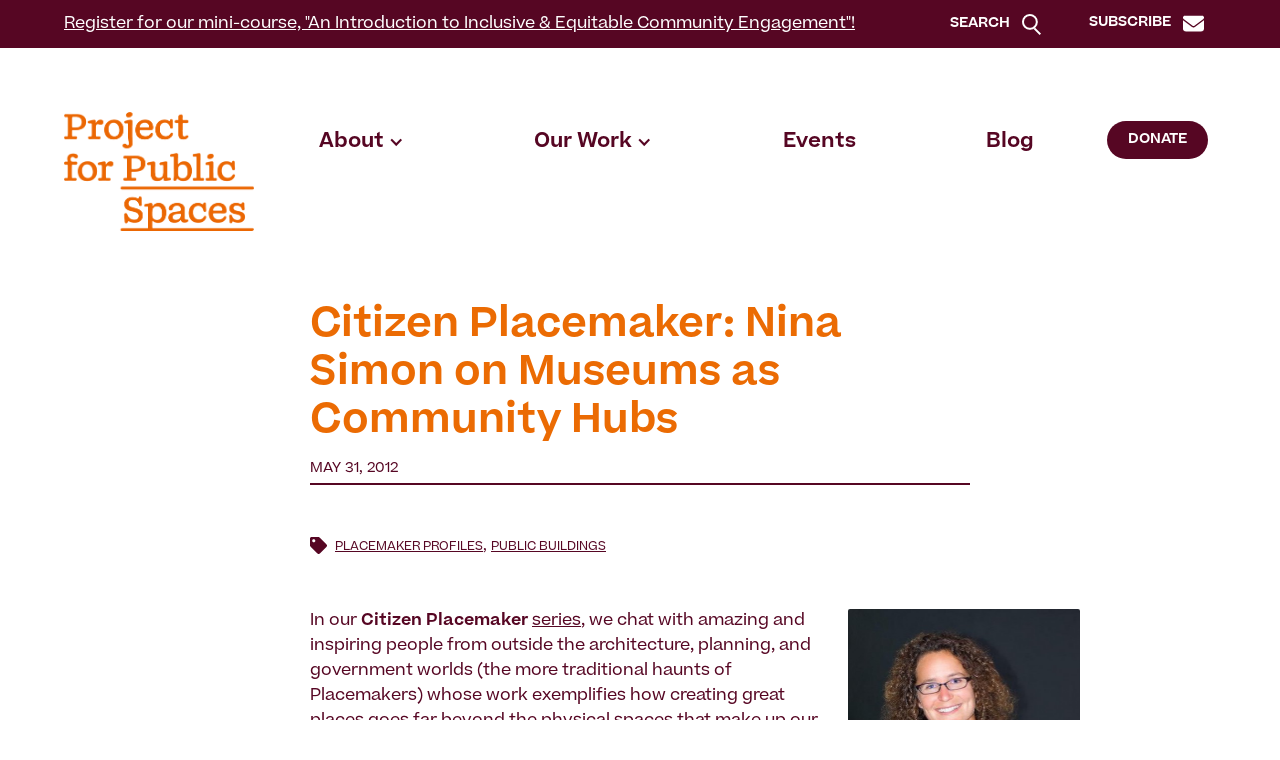

--- FILE ---
content_type: text/html; charset=utf-8
request_url: https://www.pps.org/article/citizen-placemaker-nina-simon-on-museums-as-community-hubs
body_size: 14188
content:
<!DOCTYPE html><!-- Last Published: Mon Jan 26 2026 03:11:10 GMT+0000 (Coordinated Universal Time) --><html data-wf-domain="www.pps.org" data-wf-page="5a31f6a74a2f7d000196c97e" data-wf-site="5810e16fbe876cec6bcbd86e" data-wf-collection="5a31f6a74a2f7d000196c8b5" data-wf-item-slug="citizen-placemaker-nina-simon-on-museums-as-community-hubs"><head><meta charset="utf-8"/><title>Citizen Placemaker: Nina Simon on Museums as Community Hubs</title><meta content="" name="description"/><meta content="Citizen Placemaker: Nina Simon on Museums as Community Hubs" property="og:title"/><meta content="" property="og:description"/><meta content="https://cdn.prod.website-files.com/581110f944272e4a11871c01/593ff788bd37ae1945c9c0f1_ninaksimon.avif" property="og:image"/><meta content="Citizen Placemaker: Nina Simon on Museums as Community Hubs" property="twitter:title"/><meta content="" property="twitter:description"/><meta content="https://cdn.prod.website-files.com/581110f944272e4a11871c01/593ff788bd37ae1945c9c0f1_ninaksimon.avif" property="twitter:image"/><meta property="og:type" content="website"/><meta content="summary_large_image" name="twitter:card"/><meta content="width=device-width, initial-scale=1" name="viewport"/><meta content="Scjtz7puvErti3BSbCTm1Ip6AkfD0bpbsWwLjWpRBL4" name="google-site-verification"/><link href="https://cdn.prod.website-files.com/5810e16fbe876cec6bcbd86e/css/pps-stage.webflow.shared.9435b7c50.min.css" rel="stylesheet" type="text/css" integrity="sha384-lDW3xQvRk6u2VJShdirrr8GtkGR2lKXuYeZUvo5BuF25jlK7PQE5w+qWwdZ4m//D" crossorigin="anonymous"/><script type="text/javascript">!function(o,c){var n=c.documentElement,t=" w-mod-";n.className+=t+"js",("ontouchstart"in o||o.DocumentTouch&&c instanceof DocumentTouch)&&(n.className+=t+"touch")}(window,document);</script><link href="https://cdn.prod.website-files.com/5810e16fbe876cec6bcbd86e/5fac33430147adf29c3b88f9_pps-favicon.png" rel="shortcut icon" type="image/x-icon"/><link href="https://cdn.prod.website-files.com/5810e16fbe876cec6bcbd86e/5fa9aaca92379116498a591a_PPS_avatar_blue.png" rel="apple-touch-icon"/><link href="rss.xml" rel="alternate" title="RSS Feed" type="application/rss+xml"/><script async="" src="https://www.googletagmanager.com/gtag/js?id=UA-469977-1"></script><script type="text/javascript">window.dataLayer = window.dataLayer || [];function gtag(){dataLayer.push(arguments);}gtag('js', new Date());gtag('config', 'UA-469977-1', {'anonymize_ip': false});</script><script async="" src="https://www.googletagmanager.com/gtag/js?id=G-8PMC10WLL8"></script><script type="text/javascript">window.dataLayer = window.dataLayer || [];function gtag(){dataLayer.push(arguments);}gtag('set', 'developer_id.dZGVlNj', true);gtag('js', new Date());gtag('config', 'G-8PMC10WLL8');</script><!-- Finsweet Cookie Consent -->
<script async src="https://cdn.jsdelivr.net/npm/@finsweet/cookie-consent@1/fs-cc.js" fs-cc-mode="informational"></script>

<script id="mcjs">!function(c,h,i,m,p){m=c.createElement(h),p=c.getElementsByTagName(h)[0],m.async=1,m.src=i,p.parentNode.insertBefore(m,p)}(document,"script","https://chimpstatic.com/mcjs-connected/js/users/2c803e70a8ad33c13a95a1ee6/6fca997638978c3d507874452.js");</script><style type="text/css">figure.w-richtext-align-center {max-width: 660px !important;}</style>


<style>  #disqus_thread a {
  color: #3F8C99!important;
}
</style>
<style>
  @media print {

    .alert-bar-section {
      display: none;
    }
    .cta-green {
      display: none;
    }
    
   .html-embed-8 {
      display: none;
    }
   
      .footer {
      display: none;
    }
    
    .nav__col-1 {
      display: none;
    }
     .nav__col-2 {
      display: none;
    }
     .nav__col-3 {
      padding: 20px;
    }
    
    .body-green-bg {
background-color: #fff!important;
}
.section {
display: inline-block;
}

.nav__col-3 {
    display: inline-block;
}

.nav {
    display: inline-block;}
    
.nav__logo {
 
    background-image: none!important;
   }

.note-text {
   display: none;
}

.div-block-48 {
    display: block;
}

.w-inline-block {
    display: none;
}

.section.blog-post-section {
 
    display: block;
}

.section.resources {
    display: none;
}

  }
  
</style>

</head><body class="body-pps is--onenav"><div class="html-nav-white-orange w-embed"><style>

/* Footer */

.is--onenav .s-footer .t-bodyxs {color: var(--pps-orange); 
} 

.is--onenav .s-footer {
    background-color: var(--pps-dark-red); 
}

.is--onenav .s-footer .b-footer2 .b-underline {
    background-color: var(--pps-orange); box-shadow: inset 0 0 0 4px var(--pps-orange);
}


/* Dark Background: Nav Bar, Search Underline, Search Button */
.is--onenav .s-navbar, .is--onenav .l-donate:hover {
    background-color: var(--white); 
}
 .is--onenav .b-underline.is--green.large, .is--onenav .bn-cta.is--light  {
    background-color: var(--pps-dark-red); 
}

 .is--onenav .b-nav-search-subscribe {
    border-top-color: var(--pps-dark-red); 
}

.l-donate:hover {
    border-color: var(--pps-dark-red);
	color: var(--pps-dark-red);
	
}







/* Light Background */


.is--onenav .dl-submenu, .is--onenav .b-navbar-top, .is--onenav .l-donate  {
    background-color: var(--pps-dark-red); 
}

.is--onenav .b-underline, .is--onenav .s-search, .is--onenav .bn-cta.is--light:hover {
	background-color: var(--pps-orange); 
}






/* Dark Text Color */

.is--onenav .t-bodyl,  .is--onenav .l-submenu:hover {
color: var(--pps-dark-red);
} 

.is--onenav .l-menu.is--navitem._2:hover, .is--onenav .l-submenu:hover, .is--onenav .l-menu.w--current, .is--onenav .l-submenu.w--current {

color: var(--pps-orange); 
} 

 .is--onenav .t-navbar.is--close, .is--onenav .l-closesearch.is--darkblue {

color: var(--pps-dark-red); 
} 

.is--onenav .se-sitesubscribe__input {

color: var(--pps-dark-red); 
} 


.is--onenav .html-search  {

color: var(--pps-dark-red); 
} 


/* Mobile Subscribe Arrow:  */


.is--onenav .lb-cta-2.is--subscribe._2 {
background-image: url(https://cdn.prod.website-files.com/5810e16fbe876cec6bcbd86e/5efe0a6dcfb249cdabf6347d_arrowright__darkred.svg);}


/* White Text Color:  */

 .is--onenav .html-search {
color: var(--white);
} 

.is--onenav .l-menu.is--navitem._2.is--eventsblog:hover, .is--onenav .dt-submenu._2:hover, .is--onenav .l-menu.is--navitem._2 .w--current, .is--onenav .l-menu.is--navitem:hover, .is--onenav .t-subheading.is--darkblue {

color: var(--pps-orange); 
} 

.is--onenav .l-menu.w--current {

color: var(--pps-orange) !important; 
} 

.is--onenav .l-subscribe:hover { color: var(--white); border-top-color: var(--white);
    border-right-color: var(--white);
    border-bottom-color: var(--white);
    border-left-color: var(--white); }







/* Light Text Color:  */

 .is--onenav .dt-submenu._2, .is--onenav .l-subscribe, .is--onenav .l-menu.is--navitem._2.is--eventsblog, .is--onenav .lb-cta-2.is--subscribe._2 {
color: var(--pps-dark-red); 
} 



/* Mobile */

@media screen and (max-width: 991px) { .is--onenav .b-navbar__menu, .is--onenav .l-menu.is--navitem._2, .is--onenav .dl-submenu {
    background-color: var(--pps-orange); 
}}

@media screen and (max-width: 991px) {  .is--onenav .l-menu.is--navitem._2.is--eventsblog, .is--onenav .l-subscribe {
    color: var(--white); 
}}

@media screen and (max-width: 991px) { .is--onenav .t-navbar {
    color: var(--pps-orange); 
}}

@media screen and (max-width: 991px) {  .l-menu.is--navitem._2:hover {
    color: var(--pps-orange); 
}}

@media screen and (max-width: 991px) {  .is--onenav .l-menu.is--navitem._2.is--eventsblog:hover, .is--onenav .l-submenu:hover, .is--onenav .l-menu.is--navitem._2:hover, .is--onenav .l-submenu.w--current  {
    color: var(--pps-dark-red); 
}}

@media screen and (max-width: 991px) { .is--onenav .l-menu.w--current  {
    color: var(--pps-dark-red) !important; 
}}






</style></div><div class="s-navbar is--topbar"><div class="b-navbar-top"><div class="b-nav-cta"><a href="https://www.pps.org/events/an-introduction-to-inclusive-equitable-community-engagement-online-training" class="lb-nav-cta">Register for our mini-course, &quot;An Introduction to Inclusive &amp; Equitable Community Engagement&quot;!</a></div><div class="b-nav-search-subscribe is--top"><a data-w-id="34d09c7c-d2ab-8cb4-efef-1ecbb43824a7" href="#" class="lb-nav-search w-inline-block"><div class="t-cta-2">Search</div><div class="html-search _1 is-nav-cta w-embed"><svg xmlns="http://www.w3.org/2000/svg" width="19.207" height="21.207" viewBox="0 0 19.207 21.207">
  <g id="Group_17" data-name="Group 17" transform="translate(-1215 -315)">
    <g id="Ellipse_1" data-name="Ellipse 1" transform="translate(1215 315)" fill="none" stroke="currentColor" stroke-width="2">
      <circle cx="8" cy="8" r="8" stroke="none"/>
      <circle cx="8" cy="8" r="7" fill="none"/>
    </g>
    <line id="Line_102" data-name="Line 102" x2="6" y2="6" transform="translate(1227.5 329.5)" fill="none" stroke="currentColor" stroke-width="2"/>
  </g>
</svg></div></a><a data-w-id="84d39e8b-0c7a-5bbe-a4da-1641b7c3ce06" href="/subscribe" class="lb-nav-search w-inline-block"><div class="t-cta-2">Subscribe</div><div class="html-search _1 is--nwsletter w-embed"><svg xmlns="http://www.w3.org/2000/svg" viewBox="0 0 512 512"><path fill="currentColor" d="M48 64C21.5 64 0 85.5 0 112c0 15.1 7.1 29.3 19.2 38.4L236.8 313.6c11.4 8.5 27 8.5 38.4 0L492.8 150.4c12.1-9.1 19.2-23.3 19.2-38.4c0-26.5-21.5-48-48-48H48zM0 176V384c0 35.3 28.7 64 64 64H448c35.3 0 64-28.7 64-64V176L294.4 339.2c-22.8 17.1-54 17.1-76.8 0L0 176z"/></svg></div></a></div></div><div class="b-navbar-bottom"><div data-collapse="medium" data-animation="default" data-duration="0" data-doc-height="1" data-easing="ease" data-easing2="ease" role="banner" class="nb-navbar w-nav"><div class="b-navbar _2"><a href="/" class="lb-navbar__logo _2 w-nav-brand"><img width="221" src="https://cdn.prod.website-files.com/5810e16fbe876cec6bcbd86e/66218347d5be38a2682f52d7_PPS_Wordmark_RGB_Orange.webp" alt="Project for Public Spaces Logo" class="image-52"/></a><nav role="navigation" class="b-navbar__menu _2 w-nav-menu"><div class="b-navbar__menu2"><a href="/" class="lb-navbar__logo is--menu w-nav-brand"><img width="233" src="https://cdn.prod.website-files.com/5810e16fbe876cec6bcbd86e/66218cff5d501864029606e5_PPS_Wordmark_RGB_DarkRed.webp" alt="" class="image-52"/></a><div data-delay="0" data-hover="false" class="dd-menu w-dropdown"><div class="dt-submenu _2 w-dropdown-toggle"><div class="i-downarrow w-icon-dropdown-toggle"></div><div class="l-menu is--navitem _2">About</div></div><nav class="dl-submenu w-dropdown-list"><a href="/about" class="l-submenu w-dropdown-link">What We Do</a><a href="/our-team" class="l-submenu w-dropdown-link">Who We Are</a><a href="/category/placemaking" class="l-submenu w-dropdown-link">What Is Placemaking?</a><a href="/category/market-cities" class="l-submenu w-dropdown-link">What Is a Market City?</a><a href="/about#contactus" class="l-submenu w-dropdown-link">Contact Us</a><a href="/donate" class="l-submenu w-dropdown-link">Donate</a><a href="/50" class="l-submenu is-50th w-inline-block"><div class="t-submenu-50">Celebrating</div><div class="code-embed-3 w-embed"><svg id="Layer_1" xmlns="http://www.w3.org/2000/svg" version="1.1" width="27" height="27" viewBox="0 0 170 187">
  <!-- Generator: Adobe Illustrator 29.1.0, SVG Export Plug-In . SVG Version: 2.1.0 Build 142)  -->
  <defs>
    <style>
      .st0 {
        fill: none;
        stroke: CurrentColor;
        stroke-linecap: round;
        stroke-linejoin: round;
        stroke-width: 16px;
      }
    </style>
  </defs>
  <path class="st0" d="M152,57s-25.3,17.8-68.3,24.8c-20.8,3.4-53.7,3.1-53.7,3.1v37.1s47.7-5.3,48.7,22.5c.7,20-29,24.6-48.7,24.6s-21.8-6.7-18.6-15.7c13.7-19.7,29.3,9.5,55.7,21.7"/>
  <path class="st0" d="M122,121.2c12.2-19,38-10.8,38,18.3s-14.3,36.4-32.2,37.1c-18.5.8-30.3-18.1-30.3-39,0-31.3,24.9-50.1,48.9-45.5"/>
  <path class="st0" d="M29.9,59.5s-7.2-5.1-11.4-9c-6.6-6.2-9.5-10.9-9.5-10.9"/>
  <path class="st0" d="M82.1,49.1l-6.5-28"/>
  <path class="st0" d="M137.2,35.4s3.8-5.5,6.9-12.1c3.8-8.3,5-14.1,5-14.1"/>
</svg></div><div class="t-submenu-50">Years</div></a></nav></div><div data-delay="0" data-hover="false" class="dd-menu w-dropdown"><div class="dt-submenu _2 w-dropdown-toggle"><div class="i-downarrow w-icon-dropdown-toggle"></div><div class="l-menu is--navitem _2">Our Work</div></div><nav class="dl-submenu w-dropdown-list"><div class="t-submenu">Programs</div><a href="/placemaking" class="l-submenu w-dropdown-link">Placemaking</a><a href="/marketcities" class="l-submenu w-dropdown-link">Market Cities</a><div class="t-submenu is--margin-12-top">Work With Us</div><a href="/community-placemaking-grants" class="l-submenu w-dropdown-link">Grants</a><a href="/services" class="l-submenu w-dropdown-link">Services</a><a href="/trainings" class="l-submenu w-dropdown-link">Trainings</a><a href="/projects" class="l-submenu w-dropdown-link">Projects</a><a href="/publications" class="l-submenu w-dropdown-link">Publications</a><div class="t-submenu is--margin-12-top">Support Our Work</div><a href="/partnerships" class="l-submenu w-dropdown-link">Partnerships</a><a href="/donate" class="l-submenu w-dropdown-link">Donate</a></nav></div><a href="/events" class="l-menu is--navitem _2 is--eventsblog w-nav-link">Events</a><a href="/blog" class="l-menu is--navitem _2 is--eventsblog w-nav-link">Blog</a></div><div class="b-nav-search-subscribe"><a data-w-id="83974bbc-4f22-7d76-ff50-6915c7e4eda9" href="#" class="lb-nav-search _2 w-inline-block"><div class="t-cta-2">Search</div><div class="html-search _1 is-nav-cta w-embed"><svg xmlns="http://www.w3.org/2000/svg" width="19.207" height="21.207" viewBox="0 0 19.207 21.207">
  <g id="Group_17" data-name="Group 17" transform="translate(-1215 -315)">
    <g id="Ellipse_1" data-name="Ellipse 1" transform="translate(1215 315)" fill="none" stroke="currentColor" stroke-width="2">
      <circle cx="8" cy="8" r="8" stroke="none"/>
      <circle cx="8" cy="8" r="7" fill="none"/>
    </g>
    <line id="Line_102" data-name="Line 102" x2="6" y2="6" transform="translate(1227.5 329.5)" fill="none" stroke="currentColor" stroke-width="2"/>
  </g>
</svg></div></a><a data-w-id="83974bbc-4f22-7d76-ff50-6915c7e4edad" href="/subscribe" class="lb-nav-search _2 w-inline-block"><div class="t-cta-2">Subscribe</div><div class="html-search _1 is--nwsletter w-embed"><svg xmlns="http://www.w3.org/2000/svg" viewBox="0 0 512 512"><path fill="currentColor" d="M48 64C21.5 64 0 85.5 0 112c0 15.1 7.1 29.3 19.2 38.4L236.8 313.6c11.4 8.5 27 8.5 38.4 0L492.8 150.4c12.1-9.1 19.2-23.3 19.2-38.4c0-26.5-21.5-48-48-48H48zM0 176V384c0 35.3 28.7 64 64 64H448c35.3 0 64-28.7 64-64V176L294.4 339.2c-22.8 17.1-54 17.1-76.8 0L0 176z"/></svg></div></a></div></nav><div class="b-menuandsearch _2"><div class="mb-menu w-nav-button"><div data-w-id="42c535e2-c9c2-65d1-65a0-49aadece34bd" class="t-navbar is--close">Close Menu</div><div data-w-id="42c535e2-c9c2-65d1-65a0-49aadece34bf" class="t-navbar is--open">Menu</div></div><a data-w-id="e5ece3f7-a059-85be-6a72-494bfd5ec193" href="/donate" class="l-donate">Donate</a></div></div></div></div><div class="s-search"><div class="b-navbar search"><a href="/" class="lb-navbar__logo w-nav-brand"><img width="187" src="https://cdn.prod.website-files.com/5810e16fbe876cec6bcbd86e/5efa25e56690190b01784119_PPS_Wordmark_RGB_Blue.png" alt="Project for Public Spaces Logo" class="image-52"/></a><div class="div-block-122"><a data-w-id="8e83600d-2db0-97a2-7830-c4b2120b7172" href="#" class="l-closesearch">Close Search</a></div></div><div class="b-search"><form action="/search" class="se-sitesearch w-form"><input class="se-sitesearch__input w-input" autofocus="true" maxlength="256" name="query" placeholder="Search..." type="search" id="search" required=""/><input type="submit" class="bn-cta is--light w-button" value="Search"/></form><div class="b-underline is--green large _2"></div></div></div><div class="s-subscribe v2"><div class="b-navbar search"><a href="/" class="lb-navbar__logo w-nav-brand"><img width="187" src="https://cdn.prod.website-files.com/5810e16fbe876cec6bcbd86e/5efa25e56690190b01784119_PPS_Wordmark_RGB_Blue.png" alt="" class="image-52"/></a><div class="div-block-122"><a data-w-id="8e83600d-2db0-97a2-7830-c4b2120b717e" href="#" class="l-closesearch is--darkblue">Cancel</a></div></div><div class="b-search v2"><div class="t-subheading is--darkblue">The Placemaking Round-Up</div><p class="t-bodyl v2">A biweekly newsletter with public space news, resources, and opportunities.</p><div class="w-form"><form id="wf-form-Email-Form" name="wf-form-Email-Form" data-name="Email Form" action="https://pps.us2.list-manage.com/subscribe/post?u=2c803e70a8ad33c13a95a1ee6&amp;amp;id=82eedc0927" method="post" class="form-3 v2" data-wf-page-id="5a31f6a74a2f7d000196c97e" data-wf-element-id="8e83600d-2db0-97a2-7830-c4b2120b7186"><input class="se-sitesubscribe__input v2 w-input" maxlength="256" name="Email-5" data-name="Email 5" placeholder="Email Address" type="email" id="Email-5" required=""/><input type="submit" data-wait="Please wait..." class="lb-cta-2 is--subscribe _2 desktop w-button" value="SUBSCRIBE"/><input type="submit" data-wait="Please wait..." class="lb-cta-2 is--subscribe _2 mobile w-button" value=""/></form><div class="success-message-2 w-form-done"><div class="t-bodys">Thank you! Your submission has been received!</div></div><div class="error-message-2 w-form-fail"><div class="t-bodys">Oops! Something went wrong while submitting the form.</div></div></div><div class="b-underline is--green large _2 _4"></div></div><div class="b-search v2"><div class="t-subheading is--darkblue">The <strong>Biweekly Bazaar</strong></div><p class="t-bodyl v2"><strong>‍</strong>A curated dispatch on all things public markets plus the latest announcements from the Market Cities Program.</p><div class="w-form"><form id="wf-form-Email-Form" name="wf-form-Email-Form" data-name="Email Form" action="https://pps.us2.list-manage.com/subscribe/post?u=2c803e70a8ad33c13a95a1ee6&amp;amp;id=37015c1198" method="post" class="form-3 v2" data-wf-page-id="5a31f6a74a2f7d000196c97e" data-wf-element-id="8e83600d-2db0-97a2-7830-c4b2120b719b"><input class="se-sitesubscribe__input v2 w-input" maxlength="256" name="Email-5" data-name="Email 5" placeholder="Email Address" type="email" id="Email-5" required=""/><input type="submit" data-wait="Please wait..." class="lb-cta-2 is--subscribe _2 desktop w-button" value="SUBSCRIBE"/><input type="submit" data-wait="Please wait..." class="lb-cta-2 is--subscribe _2 mobile w-button" value=""/></form><div class="success-message-2 w-form-done"><div class="t-bodys">Thank you! Your submission has been received!</div></div><div class="error-message-2 w-form-fail"><div class="t-bodys">Oops! Something went wrong while submitting the form.</div></div></div><div class="b-underline is--green large _2 _4"></div></div></div></div><div data-ix="cta-share-bar" class="s-blogsection"><h1 class="h1-blogtitle">Citizen Placemaker: Nina Simon on Museums as Community Hubs</h1><div class="b-bloginfo4"><div class="b-bloginfo3"><div class="div-block-138"><div style="background-image:none" class="div-block-135 w-condition-invisible"></div><div class="t-bodys is--darkred is--bold is--padding w-dyn-bind-empty"></div></div><div class="t-bodys is--darkred">May 31, 2012</div><div class="t-bodys is--darkred w-condition-invisible">May 1, 2024</div></div></div><div class="b-bloginfo"><div class="b-bloginfo is--alignfull"><div class="b-blogcategories is--padding"><div class="html-icon is--red is--padding8 w-embed"><svg aria-hidden="true" focusable="false" data-prefix="fas" data-icon="tag" class="svg-inline--fa fa-tag fa-w-16" role="img" xmlns="http://www.w3.org/2000/svg" viewBox="0 0 512 512"><path fill="currentColor" d="M0 252.118V48C0 21.49 21.49 0 48 0h204.118a48 48 0 0 1 33.941 14.059l211.882 211.882c18.745 18.745 18.745 49.137 0 67.882L293.823 497.941c-18.745 18.745-49.137 18.745-67.882 0L14.059 286.059A48 48 0 0 1 0 252.118zM112 64c-26.51 0-48 21.49-48 48s21.49 48 48 48 48-21.49 48-48-21.49-48-48-48z"></path></svg></div><a href="/category/placemakers" class="t-bodys is--darkred is--underline">Placemaker Profiles</a><div class="t-bodys is--darkred">, </div><a href="/category/buildings" class="t-bodys is--darkred is--underline">Public Buildings</a><div class="t-bodys is--darkred w-condition-invisible">, </div><a href="#" class="t-bodys is--darkred is--underline w-dyn-bind-empty"></a></div></div><div class="div-block-133 is--hide"><div class="html-embed-13 w-embed"><!-- Go to www.addthis.com/dashboard to customize your tools --> <div class="addthis_inline_share_toolbox_58ua"></div></div><a href="#comments" data-w-id="5596af52-457b-3a67-de7e-bacef9932a44" class="link-block-24 w-inline-block"><div class="html-icon is--red is--padding0 w-embed"><svg xmlns="http://www.w3.org/2000/svg" viewBox="0 0 512 512"><path d="M256 32C114.6 32 0 125.1 0 240c0 49.6 21.4 95 57 130.7C44.5 421.1 2.7 466 2.2 466.5c-2.2 2.3-2.8 5.7-1.5 8.7S4.8 480 8 480c66.3 0 116-31.8 140.6-51.4 32.7 12.3 69 19.4 107.4 19.4 141.4 0 256-93.1 256-208S397.4 32 256 32z" fill="currentColor"/></svg></div></a></div></div><div><div class="b-blogwrap"><div class="rt-body-orange w-richtext"><figure class="w-richtext-align-floatright" style="max-width: 232.5px;" data-rt-type="image" data-rt-align="floatright" data-rt-max-width="232.5px"><div><img src="https://cdn.prod.website-files.com/581110f944272e4a11871c01/59d4ff401f1f2600019cc6a0_ninaksimon-465x660.jpg"></div><figcaption> Meet Nina!</figcaption></figure><p>In our <strong>Citizen Placemaker</strong> <a href="http://www.pps.org/?s=Citizen+Placemaker">series</a>, we chat with amazing and inspiring people from outside the architecture, planning, and government worlds (the more traditional haunts of Placemakers) whose work exemplifies how creating great places goes far beyond the physical spaces that make up our cities.</p><p>This time around, we chatted Nina Simon (@<a href="https://twitter.com/#!/ninaksimon">ninaksimon</a>) who, after working with many of the world's great museums as a consultant on participatory exhibit design, stepped into the director role at the <a href="http://www.santacruzmah.org">Museum of Art and History</a> in Santa Cruz, California, last spring. Charged with (among other things) repositioning the MAH as "a thriving, central gathering place" for the community, Nina and her team have been hard at work over the <a href="http://museumtwo.blogspot.com/2012/05/year-one-as-museum-director-survived.html">past year</a>, re-thinking how the building's public areas are used.</p><p><strong>Can you start off by talking a bit about what you've been doing to make MAH's lobby more of an engaging public space and draw people in off the street?</strong></p><p>At this point, it's all about short-term experiments and events. I came into this organization at a time of extreme financial stress. I knew we had to dramatically reposition our institution relative to the community, but we had no money to do anything to the infrastructure...plus, that tends to be a lengthy process with slow results. Instead, we activated the space with the best engagement tool possible: people.</p><p>Last summer, we created Makers at the MAH, a program series in which makers of all kinds--boat-builders, clothing designers, sculptors, chalk painters--take over the lobby for a Saturday and do their work in our space. We've moved many family art workshops out of the classroom and into the lobby. When outside groups want to perform or hold workshops or erect a crazy sculpture or hand out free plants, we say yes. Over time, we've made more permanent physical changes, but we prioritize keeping the space flexible enough for programming. We try to have flowers around, and the doors open, and smiling people who greet you warmly. The people are the key.</p><p><strong>Adopting a "just say yes" strategy can be a big change for museums, where curating is such a fundamental part of what you do. How does openness change the way a cultural organization operates?</strong></p><p>We don't say yes indiscriminately--we say yes with a conversation about values and what we mutually hope to achieve. We have a strong vision for the type of experiences we want to promote and support here, both for individuals and as a social space. We use those as our guide, and then we try to be as open as possible in figuring out whether a proposed project meets those goals.</p><p>For example, one of our key goals are encouraging active participation. That means we're not interested in passive audience experiences at the MAH. When an artist comes to us with a desire to make a performance or some other kind of traditional presentation, we challenge her to work with us to make it something that visitors can actively co-create. This goal also refocuses us away from artistic type or quality and towards visitor engagement. When a local reskilling group came to us seeking a home for their Seed Library (a cabinet where people can freely take and share seeds to grow food), it fit our participatory goal completely--and thus it was easy to say yes, even though a Seed Library is not a traditional museum lobby fixture.</p><figure class="w-richtext-align-center" style="max-width: 60%;" data-rt-type="image" data-rt-align="center" data-rt-max-width=""><div><img src="https://cdn.prod.website-files.com/581110f944272e4a11871c01/59d4ff30b0f2fa00013fd120_Lobby-Sculpture.png"></div><figcaption> Visitors interact with a sculpture by Daniel Wenger in the MAH lobby. / Photo: Museum of Art and History</figcaption></figure><p><strong>One of our 11 Placemaking <a href="http://www.pps.org/reference/11principles/#principle%204">Principles</a> is that people will always say "it can't be done" when you try to do something new in a public space. Have you encountered any opposition in pursuing MAH's mission to become more of a community gathering place?</strong></p><p>Yes, but much less than you'd expect. The vast majority of people, both new to the museum and traditional supporters, are ecstatic that the MAH is becoming an active cultural hub for the community. That said, there have been pockets of discomfort with our evolution. There are a few artists and supporters who feel that our interactive and participatory approach does a disservice to the pure contemplation of art, and that our inclusion of amateur participants diminishes the overall quality of the experience. Some people think that our welcoming, comfortable spaces are too funky or casual for a museum setting. But the results--100% increase in attendance, 30% increase in membership, new donors--make us confident that we are on the right track.</p><p>Our team is constantly working to be as transparent as possible about why we do the things we do so that we can communicate openly about this strategy. We are very intentional about having chairs in the elevator. We take our <a href="http://museumtwo.blogspot.com/2011/10/balancing-engagement-adventures-in.html">post-its</a> seriously. The more we can convey the goals and effects of these changes, the more people understand what we're doing--even if they don't like it personally.</p><p><strong>You wrote recently on your blog about being struck by how “Santa Cruz” a lot of the museum's story is. How does your city inspire and inform what you do?</strong></p><p>Santa Cruz is a small community, but it's known around the world as a beautiful, energizing place with a rare blend of support for individual expression and progressive collective action. It's not unusual to hear an artist say, "I'm all about the community," or for a non-artist to talk about the value of creativity in his/her life. Visitors to the MAH are excited to have the opportunity to share their thoughts, make a collage, or hug a stranger. I've never seen a museum with a higher level of participation per visitor.</p><p>Santa Cruz County also has some core challenges that the MAH is trying to help tackle. People here are earnestly engaged in trying to make the community a better place, but there are some serious social divisions beneath our progressive personae. For the MAH, this means actively developing and pursuing partnerships and programs that focus on "social bridging." One of our primary objectives is to bring people together from different backgrounds around shared learning and cultural experiences. Our hope is that by doing so, we can contribute towards creating a more cohesive, civic society.</p><figure class="w-richtext-align-center" style="max-width: 60%;" data-rt-type="image" data-rt-align="center" data-rt-max-width=""><div><img src="https://cdn.prod.website-files.com/581110f944272e4a11871c01/59d4ff1f1f1f2600019cc683_Children-Lobby-660x411.png"></div><figcaption> Families get involved with a participatory lobby project led by dancer Andrew Purchin and collage artist Lisa Hochstein. / Photo: Museum of Art and History</figcaption></figure></div><div class="rt-body-orange temp w-richtext"><p>The rich text element allows you to create and format headings, paragraphs, blockquotes, images, and video all in one place instead of having to add and format them individually. Just double-click and easily create content.</p><p>The rich text element allows you to create and format headings, paragraphs, blockquotes, images, and video all in one place instead of having to add and format them individually. Just double-click and easily create content.</p><h1>Heading One</h1><h2>Heading Two</h2><h3>Heading Three</h3><h4>Heading Four</h4><h5>Heading Five</h5><h6>Heading Six</h6><p>Body Text    <a href="https://inform-template.webflow.io/template/style-guide#"><strong>Body Link</strong></a></p><p>The rich text element allows you to create and format headings, paragraphs, blockquotes, images, and video all in one place instead of having to add and format them individually. Just double-click and easily create content.</p><blockquote>Here is some highlighted text from the article.</blockquote><figure style="max-width:2000pxpx" class="w-richtext-align-fullwidth w-richtext-figure-type-image"><div><img src="https://cdn.prod.website-files.com/5810e16fbe876cec6bcbd86e/5fa595f55908bd806ecd6d48_5c65cf7f46032e06dda05215_wbp20-photos-2-color.webp" loading="lazy" alt=""/></div><figcaption>Caption</figcaption></figure><figure class="w-richtext-align-center w-richtext-figure-type-image"><div><img src="https://cdn.prod.website-files.com/5810e16fbe876cec6bcbd86e/5fa595f55908bd806ecd6d48_5c65cf7f46032e06dda05215_wbp20-photos-2-color.webp" loading="lazy" alt=""/></div><figcaption>Caption</figcaption></figure><figure style="max-width:2000px" class="w-richtext-align-fullwidth w-richtext-figure-type-image"><div><img src="https://cdn.prod.website-files.com/5810e16fbe876cec6bcbd86e/5fa595f55908bd806ecd6d48_5c65cf7f46032e06dda05215_wbp20-photos-2-color.webp" loading="lazy" alt=""/></div><figcaption>Caption</figcaption></figure><figure style="max-width:30%" class="w-richtext-align-floatleft w-richtext-figure-type-image"><div><img src="https://cdn.prod.website-files.com/5810e16fbe876cec6bcbd86e/5fa595f55908bd806ecd6d48_5c65cf7f46032e06dda05215_wbp20-photos-2-color.webp" loading="lazy" alt=""/></div><figcaption>Caption</figcaption></figure><p>Headings, paragraphs, blockquotes, figures, images, and figure captions can all be styled after a class is added to the rich text element using the &quot;When inside of&quot; nested selector system.</p><p>Headings, paragraphs, blockquotes, figures, images, and figure captions can all be styled after a class is added to the rich text element using the &quot;When inside of&quot; nested selector system.</p><p>Headings, paragraphs, blockquotes, figures, images, and figure captions can all be styled after a class is added to the rich text element using the &quot;When inside of&quot; nested selector system.</p><ul role="list"><li>Bulleted List Item 1 Headings, paragraphs, blockquotes, figures, images, and figure captions can all be styled after a class is added to the rich text element using the &quot;When inside of&quot; nested selector system.</li><li>Bulleted List Item 2 Headings, paragraphs, blockquotes, figures, images, and figure captions can all be styled after a class is added to the rich text element using the &quot;When inside of&quot; nested selector system.</li></ul><ol start="" role="list"><li>Ordered List Item 1</li><li>Ordered List Item 2</li></ol></div></div></div><div class="b-bloginfo is--hide"><div class="b-bloginfo is--alignfull"></div><div class="div-block-133"><div class="html-embed-13 is--bottom w-embed"><!-- Go to www.addthis.com/dashboard to customize your tools --><div class="addthis_inline_share_toolbox_58ua_bbxt"></div></div></div></div><div id="comments" class="b-bloginfo is--padding _1 is--hide"><div class="t-subheading is--red">Comments</div></div></div><div class="s-collectiona _2"><div class="b-articles-1"></div><div class="b-featuredcontent _2-col _4"><div class="div-block-110 _2 _4"><div class="b-linemark-bg is--donate _2"><div class="t-doyle-large is--hide">Everyone deserves to see themselves reflected in the places they use every day. </div><img src="https://cdn.prod.website-files.com/5810e16fbe876cec6bcbd86e/68fbbbbcbb6371d544d582f3_ddf21938bdc17e71f17e27f7cf15c359_Donate%20Now.svg" loading="lazy" alt=""/></div><p class="p-body is--red"><br/>We are committed to access to quality content that advances the placemaking cause—and <strong>your support </strong>makes that possible. If this article informed, inspired, or helped you, please consider making a quick donation. Every contribution helps! <br/></p><a href="/donate" class="bn-cta is--darkred _2 w-inline-block"><div>Learn More</div></a><p class="p-body is--red">‍<em>Project for Public Spaces is a 501(c)(3) tax-exempt organization and your donation is tax-deductible within the guidelines of U.S. law.</em><br/></p></div><div class="div-block-110 right-text-copy is--donate"><div class="code-embed-2 _4 w-embed w-script"><div class="qgiv-embed-container" data-qgiv-embed="true" data-embed-id="76619" data-embed="https://secure.qgiv.com/for/projectforpublicspaces/embed/76619/" data-width="auto" data-height="500"></div>
<script>(function(w, d, s, id){var js, fjs = d.getElementsByTagName(s)[0];if (d.getElementById(id)) return;js = d.createElement(s); js.id = id;js.src = "https://secure.qgiv.com/resources/core/js/embed.js";fjs.parentNode.insertBefore(js, fjs);})(window, document, 'script', 'qgiv-embedjs');</script></div></div></div></div><div class="s-collectiona"><div class="b-featuredcontent _2 _6 is--hide"><div id="disqus_thread" class="html-embed-8"><div class="html-embed-8 w-embed w-script"><div id="disqus_thread"></div>
<script>

/**
*  RECOMMENDED CONFIGURATION VARIABLES: EDIT AND UNCOMMENT THE SECTION BELOW TO INSERT DYNAMIC VALUES FROM YOUR PLATFORM OR CMS.
*  LEARN WHY DEFINING THESE VARIABLES IS IMPORTANT: https://disqus.com/admin/universalcode/#configuration-variables*/
/*
var disqus_config = function () {
this.page.url = PAGE_URL;  // Replace PAGE_URL with your page's canonical URL variable
this.page.identifier = PAGE_IDENTIFIER; // Replace PAGE_IDENTIFIER with your page's unique identifier variable
};
*/
(function() { // DON'T EDIT BELOW THIS LINE
var d = document, s = d.createElement('script');
s.src = 'https://project-for-public-spaces.disqus.com/embed.js';
s.setAttribute('data-timestamp', +new Date());
(d.head || d.body).appendChild(s);
})();
</script>
<noscript>Please enable JavaScript to view the <a href="https://disqus.com/?ref_noscript">comments powered by Disqus.</a></noscript></div></div></div></div><div class="s-collectiona"><div class="b-articles-1 is--orangeline"><div><div class="t-subheading is--red">Related Articles</div></div></div><div class="b-featuredcontent _2"><div class="cl-wrapper w-dyn-list"><div role="list" class="cl-collectiona w-dyn-items"><div role="listitem" class="ci-collectiona w-dyn-item"><a href="/article/how-to-grow-hope-legacy-wealth-in-marketplaces" class="w-inline-block"><img alt="" src="https://cdn.prod.website-files.com/581110f944272e4a11871c01/68d554aa698d3a39e2fa8d80_ipm-conf-mke-jun2025-229_Photo%20by%20My%20Brand%20Photographer.avif" sizes="100vw" srcset="https://cdn.prod.website-files.com/581110f944272e4a11871c01/68d554aa698d3a39e2fa8d80_ipm-conf-mke-jun2025-229_Photo%20by%20My%20Brand%20Photographer-p-500.avif 500w, https://cdn.prod.website-files.com/581110f944272e4a11871c01/68d554aa698d3a39e2fa8d80_ipm-conf-mke-jun2025-229_Photo%20by%20My%20Brand%20Photographer-p-800.avif 800w, https://cdn.prod.website-files.com/581110f944272e4a11871c01/68d554aa698d3a39e2fa8d80_ipm-conf-mke-jun2025-229_Photo%20by%20My%20Brand%20Photographer-p-1080.avif 1080w, https://cdn.prod.website-files.com/581110f944272e4a11871c01/68d554aa698d3a39e2fa8d80_ipm-conf-mke-jun2025-229_Photo%20by%20My%20Brand%20Photographer.avif 2000w" class="i-collectiona__image"/><div class="t-bodys is--darkred">September 26, 2025</div><div class="t-featured-article is--orange">How to Grow Hope &amp; Legacy Wealth in Marketplaces: A Q&amp;A with Stacia Thompson of Sherman Phoenix Foundation</div></a></div><div role="listitem" class="ci-collectiona w-dyn-item"><a href="/article/what-is-a-public-market" class="w-inline-block"><img alt="" src="https://cdn.prod.website-files.com/581110f944272e4a11871c01/68c47a2d439154fc4f444c1e_Vietnam%20Market%2C%20Sa%20Dec%2C%20Viet%20Nam_Credit%20Lynda%20W1%20on%20Flickr.avif" sizes="100vw" srcset="https://cdn.prod.website-files.com/581110f944272e4a11871c01/68c47a2d439154fc4f444c1e_Vietnam%20Market%2C%20Sa%20Dec%2C%20Viet%20Nam_Credit%20Lynda%20W1%20on%20Flickr-p-500.avif 500w, https://cdn.prod.website-files.com/581110f944272e4a11871c01/68c47a2d439154fc4f444c1e_Vietnam%20Market%2C%20Sa%20Dec%2C%20Viet%20Nam_Credit%20Lynda%20W1%20on%20Flickr-p-800.avif 800w, https://cdn.prod.website-files.com/581110f944272e4a11871c01/68c47a2d439154fc4f444c1e_Vietnam%20Market%2C%20Sa%20Dec%2C%20Viet%20Nam_Credit%20Lynda%20W1%20on%20Flickr.avif 1023w" class="i-collectiona__image"/><div class="t-bodys is--darkred">September 12, 2025</div><div class="t-featured-article is--orange">What is a Public Market?</div></a></div><div role="listitem" class="ci-collectiona w-dyn-item"><a href="/article/reflections-on-the-12th-international-public-markets-conference" class="w-inline-block"><img alt="" src="https://cdn.prod.website-files.com/581110f944272e4a11871c01/68553ff585d456ec038b3269_IMG_1007%2022025.06.11_IPMC_MPM_Kelly%20Verel.avif" sizes="100vw" srcset="https://cdn.prod.website-files.com/581110f944272e4a11871c01/68553ff585d456ec038b3269_IMG_1007%2022025.06.11_IPMC_MPM_Kelly%20Verel-p-500.avif 500w, https://cdn.prod.website-files.com/581110f944272e4a11871c01/68553ff585d456ec038b3269_IMG_1007%2022025.06.11_IPMC_MPM_Kelly%20Verel-p-800.avif 800w, https://cdn.prod.website-files.com/581110f944272e4a11871c01/68553ff585d456ec038b3269_IMG_1007%2022025.06.11_IPMC_MPM_Kelly%20Verel-p-1080.avif 1080w, https://cdn.prod.website-files.com/581110f944272e4a11871c01/68553ff585d456ec038b3269_IMG_1007%2022025.06.11_IPMC_MPM_Kelly%20Verel.avif 2000w" class="i-collectiona__image"/><div class="t-bodys is--darkred">June 20, 2025</div><div class="t-featured-article is--orange">Reflections on the 12th International Public Markets Conference</div></a></div></div></div></div></div><div class="s-contactus is--orange"><div class="b-contactus is--nopadding"><h2 class="h2">Contact Us</h2></div><div class="b-contactus"><div class="div-block-110"><div><div class="t-bodyl is--white">Want to unlock the potential of public space in your community? Get in touch!</div></div></div><div class="div-block-110 right-text"><div class="bn-cta is--darkred is--long"><div><a href="mailto:inquiries@pps.org" class="link-20"><strong>INQUIRIES@PPS.ORG</strong></a> or <a href="tel:+12126205660" class="link-20">212.620.5660</a></div></div></div></div></div><div class="s-footer"><div class="b-footer"><div class="b-footercol is--span2 _2"><div class="t-footer"><strong class="bold-text-3">Stay Connected</strong></div><div class="t-xlarge-body _2">Our two biweekly newsletters offer public space news, opportunities, and more.</div><a data-w-id="fac2d62d-bfae-87de-321c-6beca49e8455" href="/subscribe" class="lb-cta is--white w-inline-block"><div class="t-cta-2">Subscribe</div></a></div><div class="b-footercol"><a href="/about#contactus" class="t-footer"><strong>Contact Us</strong></a><a href="/privacy" class="t-footer"><strong>Privacy Policy</strong></a><div class="div-block-108"><a href="https://www.instagram.com/pps_placemaking/" target="_blank" class="lb-social w-inline-block"><img src="https://cdn.prod.website-files.com/5810e16fbe876cec6bcbd86e/5e9de0c8c2869c2e1a8bd711_instagram-icon.svg" width="20" alt=""/></a><a href="https://www.linkedin.com/company/project-for-public-spaces/" target="_blank" class="lb-social w-inline-block"><img src="https://cdn.prod.website-files.com/5810e16fbe876cec6bcbd86e/5e9de10c68568b86391af04b_linkedin-icon.svg" alt=""/></a><a href="https://bsky.app/profile/ppsplacemaking.bsky.social" target="_blank" class="lb-social w-inline-block"><img src="https://cdn.prod.website-files.com/5810e16fbe876cec6bcbd86e/681b6ac9e0800c831dc1f335_bluesky-white.svg" width="23" height="Auto" alt=""/></a><a href="https://twitter.com/PPS_Placemaking" target="_blank" class="lb-social w-inline-block"><img src="https://cdn.prod.website-files.com/5810e16fbe876cec6bcbd86e/681b6b4e34a0402ec30ad0be_x-twitter-white.svg" width="23" height="Auto" alt=""/></a></div></div></div><div class="b-footer2"><div class="b-footer2__text"><div class="t-bodyxs is--padding20top">© 1975 - 2025 Project for Public Spaces</div><div class="t-h3-doyle">Made By All. Used By All.</div></div><div class="b-underline"></div></div></div><script src="https://d3e54v103j8qbb.cloudfront.net/js/jquery-3.5.1.min.dc5e7f18c8.js?site=5810e16fbe876cec6bcbd86e" type="text/javascript" integrity="sha256-9/aliU8dGd2tb6OSsuzixeV4y/faTqgFtohetphbbj0=" crossorigin="anonymous"></script><script src="https://cdn.prod.website-files.com/5810e16fbe876cec6bcbd86e/js/webflow.schunk.36b8fb49256177c8.js" type="text/javascript" integrity="sha384-4abIlA5/v7XaW1HMXKBgnUuhnjBYJ/Z9C1OSg4OhmVw9O3QeHJ/qJqFBERCDPv7G" crossorigin="anonymous"></script><script src="https://cdn.prod.website-files.com/5810e16fbe876cec6bcbd86e/js/webflow.schunk.7fd7a2dcd32e0e33.js" type="text/javascript" integrity="sha384-Yn8G141wLrGyBwyUWES77FDH7oh6t1dbOk+3aXP2bPVTBRqMcyZ4tgWNFZ6HPEhD" crossorigin="anonymous"></script><script src="https://cdn.prod.website-files.com/5810e16fbe876cec6bcbd86e/js/webflow.66e03ed3.7afd6d84873925d1.js" type="text/javascript" integrity="sha384-4yuSigOVSm313671jp9s7hWR7iqNoqkEUMNxTtTSWe5YWAlRWIOMkojjysoWXExs" crossorigin="anonymous"></script><script>
var Webflow = Webflow || [];
Webflow.push(function () {
  var tabName = getParam('tab');
  if (!tabName) return;

  $('.' + tabName).triggerHandler('click');

  function getParam(name) {
    name = name.replace(/[\[]/, "\\[").replace(/[\]]/, "\\]");
    var regex = new RegExp("[\\?&]" + name + "=([^&#]*)"),
      results = regex.exec(location.search);
    return results == null ? "" : decodeURIComponent(results[1].replace(/\+/g, " "));
  }
});
</script>

<!-- Go to www.addthis.com/dashboard to customize your tools --> <script type="text/javascript" src="//s7.addthis.com/js/300/addthis_widget.js#pubid=ra-4dcac49b08b3e729"></script><script type="text/javascript">
</body></html>

--- FILE ---
content_type: text/css
request_url: https://cdn.prod.website-files.com/5810e16fbe876cec6bcbd86e/css/pps-stage.webflow.shared.9435b7c50.min.css
body_size: 49552
content:
html{-webkit-text-size-adjust:100%;-ms-text-size-adjust:100%;font-family:sans-serif}body{margin:0}article,aside,details,figcaption,figure,footer,header,hgroup,main,menu,nav,section,summary{display:block}audio,canvas,progress,video{vertical-align:baseline;display:inline-block}audio:not([controls]){height:0;display:none}[hidden],template{display:none}a{background-color:#0000}a:active,a:hover{outline:0}abbr[title]{border-bottom:1px dotted}b,strong{font-weight:700}dfn{font-style:italic}h1{margin:.67em 0;font-size:2em}mark{color:#000;background:#ff0}small{font-size:80%}sub,sup{vertical-align:baseline;font-size:75%;line-height:0;position:relative}sup{top:-.5em}sub{bottom:-.25em}img{border:0}svg:not(:root){overflow:hidden}hr{box-sizing:content-box;height:0}pre{overflow:auto}code,kbd,pre,samp{font-family:monospace;font-size:1em}button,input,optgroup,select,textarea{color:inherit;font:inherit;margin:0}button{overflow:visible}button,select{text-transform:none}button,html input[type=button],input[type=reset]{-webkit-appearance:button;cursor:pointer}button[disabled],html input[disabled]{cursor:default}button::-moz-focus-inner,input::-moz-focus-inner{border:0;padding:0}input{line-height:normal}input[type=checkbox],input[type=radio]{box-sizing:border-box;padding:0}input[type=number]::-webkit-inner-spin-button,input[type=number]::-webkit-outer-spin-button{height:auto}input[type=search]{-webkit-appearance:none}input[type=search]::-webkit-search-cancel-button,input[type=search]::-webkit-search-decoration{-webkit-appearance:none}legend{border:0;padding:0}textarea{overflow:auto}optgroup{font-weight:700}table{border-collapse:collapse;border-spacing:0}td,th{padding:0}@font-face{font-family:webflow-icons;src:url([data-uri])format("truetype");font-weight:400;font-style:normal}[class^=w-icon-],[class*=\ w-icon-]{speak:none;font-variant:normal;text-transform:none;-webkit-font-smoothing:antialiased;-moz-osx-font-smoothing:grayscale;font-style:normal;font-weight:400;line-height:1;font-family:webflow-icons!important}.w-icon-slider-right:before{content:""}.w-icon-slider-left:before{content:""}.w-icon-nav-menu:before{content:""}.w-icon-arrow-down:before,.w-icon-dropdown-toggle:before{content:""}.w-icon-file-upload-remove:before{content:""}.w-icon-file-upload-icon:before{content:""}*{box-sizing:border-box}html{height:100%}body{color:#333;background-color:#fff;min-height:100%;margin:0;font-family:Arial,sans-serif;font-size:14px;line-height:20px}img{vertical-align:middle;max-width:100%;display:inline-block}html.w-mod-touch *{background-attachment:scroll!important}.w-block{display:block}.w-inline-block{max-width:100%;display:inline-block}.w-clearfix:before,.w-clearfix:after{content:" ";grid-area:1/1/2/2;display:table}.w-clearfix:after{clear:both}.w-hidden{display:none}.w-button{color:#fff;line-height:inherit;cursor:pointer;background-color:#3898ec;border:0;border-radius:0;padding:9px 15px;text-decoration:none;display:inline-block}input.w-button{-webkit-appearance:button}html[data-w-dynpage] [data-w-cloak]{color:#0000!important}.w-code-block{margin:unset}pre.w-code-block code{all:inherit}.w-optimization{display:contents}.w-webflow-badge,.w-webflow-badge>img{box-sizing:unset;width:unset;height:unset;max-height:unset;max-width:unset;min-height:unset;min-width:unset;margin:unset;padding:unset;float:unset;clear:unset;border:unset;border-radius:unset;background:unset;background-image:unset;background-position:unset;background-size:unset;background-repeat:unset;background-origin:unset;background-clip:unset;background-attachment:unset;background-color:unset;box-shadow:unset;transform:unset;direction:unset;font-family:unset;font-weight:unset;color:unset;font-size:unset;line-height:unset;font-style:unset;font-variant:unset;text-align:unset;letter-spacing:unset;-webkit-text-decoration:unset;text-decoration:unset;text-indent:unset;text-transform:unset;list-style-type:unset;text-shadow:unset;vertical-align:unset;cursor:unset;white-space:unset;word-break:unset;word-spacing:unset;word-wrap:unset;transition:unset}.w-webflow-badge{white-space:nowrap;cursor:pointer;box-shadow:0 0 0 1px #0000001a,0 1px 3px #0000001a;visibility:visible!important;opacity:1!important;z-index:2147483647!important;color:#aaadb0!important;overflow:unset!important;background-color:#fff!important;border-radius:3px!important;width:auto!important;height:auto!important;margin:0!important;padding:6px!important;font-size:12px!important;line-height:14px!important;text-decoration:none!important;display:inline-block!important;position:fixed!important;inset:auto 12px 12px auto!important;transform:none!important}.w-webflow-badge>img{position:unset;visibility:unset!important;opacity:1!important;vertical-align:middle!important;display:inline-block!important}h1,h2,h3,h4,h5,h6{margin-bottom:10px;font-weight:700}h1{margin-top:20px;font-size:38px;line-height:44px}h2{margin-top:20px;font-size:32px;line-height:36px}h3{margin-top:20px;font-size:24px;line-height:30px}h4{margin-top:10px;font-size:18px;line-height:24px}h5{margin-top:10px;font-size:14px;line-height:20px}h6{margin-top:10px;font-size:12px;line-height:18px}p{margin-top:0;margin-bottom:10px}blockquote{border-left:5px solid #e2e2e2;margin:0 0 10px;padding:10px 20px;font-size:18px;line-height:22px}figure{margin:0 0 10px}figcaption{text-align:center;margin-top:5px}ul,ol{margin-top:0;margin-bottom:10px;padding-left:40px}.w-list-unstyled{padding-left:0;list-style:none}.w-embed:before,.w-embed:after{content:" ";grid-area:1/1/2/2;display:table}.w-embed:after{clear:both}.w-video{width:100%;padding:0;position:relative}.w-video iframe,.w-video object,.w-video embed{border:none;width:100%;height:100%;position:absolute;top:0;left:0}fieldset{border:0;margin:0;padding:0}button,[type=button],[type=reset]{cursor:pointer;-webkit-appearance:button;border:0}.w-form{margin:0 0 15px}.w-form-done{text-align:center;background-color:#ddd;padding:20px;display:none}.w-form-fail{background-color:#ffdede;margin-top:10px;padding:10px;display:none}label{margin-bottom:5px;font-weight:700;display:block}.w-input,.w-select{color:#333;vertical-align:middle;background-color:#fff;border:1px solid #ccc;width:100%;height:38px;margin-bottom:10px;padding:8px 12px;font-size:14px;line-height:1.42857;display:block}.w-input::placeholder,.w-select::placeholder{color:#999}.w-input:focus,.w-select:focus{border-color:#3898ec;outline:0}.w-input[disabled],.w-select[disabled],.w-input[readonly],.w-select[readonly],fieldset[disabled] .w-input,fieldset[disabled] .w-select{cursor:not-allowed}.w-input[disabled]:not(.w-input-disabled),.w-select[disabled]:not(.w-input-disabled),.w-input[readonly],.w-select[readonly],fieldset[disabled]:not(.w-input-disabled) .w-input,fieldset[disabled]:not(.w-input-disabled) .w-select{background-color:#eee}textarea.w-input,textarea.w-select{height:auto}.w-select{background-color:#f3f3f3}.w-select[multiple]{height:auto}.w-form-label{cursor:pointer;margin-bottom:0;font-weight:400;display:inline-block}.w-radio{margin-bottom:5px;padding-left:20px;display:block}.w-radio:before,.w-radio:after{content:" ";grid-area:1/1/2/2;display:table}.w-radio:after{clear:both}.w-radio-input{float:left;margin:3px 0 0 -20px;line-height:normal}.w-file-upload{margin-bottom:10px;display:block}.w-file-upload-input{opacity:0;z-index:-100;width:.1px;height:.1px;position:absolute;overflow:hidden}.w-file-upload-default,.w-file-upload-uploading,.w-file-upload-success{color:#333;display:inline-block}.w-file-upload-error{margin-top:10px;display:block}.w-file-upload-default.w-hidden,.w-file-upload-uploading.w-hidden,.w-file-upload-error.w-hidden,.w-file-upload-success.w-hidden{display:none}.w-file-upload-uploading-btn{cursor:pointer;background-color:#fafafa;border:1px solid #ccc;margin:0;padding:8px 12px;font-size:14px;font-weight:400;display:flex}.w-file-upload-file{background-color:#fafafa;border:1px solid #ccc;flex-grow:1;justify-content:space-between;margin:0;padding:8px 9px 8px 11px;display:flex}.w-file-upload-file-name{font-size:14px;font-weight:400;display:block}.w-file-remove-link{cursor:pointer;width:auto;height:auto;margin-top:3px;margin-left:10px;padding:3px;display:block}.w-icon-file-upload-remove{margin:auto;font-size:10px}.w-file-upload-error-msg{color:#ea384c;padding:2px 0;display:inline-block}.w-file-upload-info{padding:0 12px;line-height:38px;display:inline-block}.w-file-upload-label{cursor:pointer;background-color:#fafafa;border:1px solid #ccc;margin:0;padding:8px 12px;font-size:14px;font-weight:400;display:inline-block}.w-icon-file-upload-icon,.w-icon-file-upload-uploading{width:20px;margin-right:8px;display:inline-block}.w-icon-file-upload-uploading{height:20px}.w-container{max-width:940px;margin-left:auto;margin-right:auto}.w-container:before,.w-container:after{content:" ";grid-area:1/1/2/2;display:table}.w-container:after{clear:both}.w-container .w-row{margin-left:-10px;margin-right:-10px}.w-row:before,.w-row:after{content:" ";grid-area:1/1/2/2;display:table}.w-row:after{clear:both}.w-row .w-row{margin-left:0;margin-right:0}.w-col{float:left;width:100%;min-height:1px;padding-left:10px;padding-right:10px;position:relative}.w-col .w-col{padding-left:0;padding-right:0}.w-col-1{width:8.33333%}.w-col-2{width:16.6667%}.w-col-3{width:25%}.w-col-4{width:33.3333%}.w-col-5{width:41.6667%}.w-col-6{width:50%}.w-col-7{width:58.3333%}.w-col-8{width:66.6667%}.w-col-9{width:75%}.w-col-10{width:83.3333%}.w-col-11{width:91.6667%}.w-col-12{width:100%}.w-hidden-main{display:none!important}@media screen and (max-width:991px){.w-container{max-width:728px}.w-hidden-main{display:inherit!important}.w-hidden-medium{display:none!important}.w-col-medium-1{width:8.33333%}.w-col-medium-2{width:16.6667%}.w-col-medium-3{width:25%}.w-col-medium-4{width:33.3333%}.w-col-medium-5{width:41.6667%}.w-col-medium-6{width:50%}.w-col-medium-7{width:58.3333%}.w-col-medium-8{width:66.6667%}.w-col-medium-9{width:75%}.w-col-medium-10{width:83.3333%}.w-col-medium-11{width:91.6667%}.w-col-medium-12{width:100%}.w-col-stack{width:100%;left:auto;right:auto}}@media screen and (max-width:767px){.w-hidden-main,.w-hidden-medium{display:inherit!important}.w-hidden-small{display:none!important}.w-row,.w-container .w-row{margin-left:0;margin-right:0}.w-col{width:100%;left:auto;right:auto}.w-col-small-1{width:8.33333%}.w-col-small-2{width:16.6667%}.w-col-small-3{width:25%}.w-col-small-4{width:33.3333%}.w-col-small-5{width:41.6667%}.w-col-small-6{width:50%}.w-col-small-7{width:58.3333%}.w-col-small-8{width:66.6667%}.w-col-small-9{width:75%}.w-col-small-10{width:83.3333%}.w-col-small-11{width:91.6667%}.w-col-small-12{width:100%}}@media screen and (max-width:479px){.w-container{max-width:none}.w-hidden-main,.w-hidden-medium,.w-hidden-small{display:inherit!important}.w-hidden-tiny{display:none!important}.w-col{width:100%}.w-col-tiny-1{width:8.33333%}.w-col-tiny-2{width:16.6667%}.w-col-tiny-3{width:25%}.w-col-tiny-4{width:33.3333%}.w-col-tiny-5{width:41.6667%}.w-col-tiny-6{width:50%}.w-col-tiny-7{width:58.3333%}.w-col-tiny-8{width:66.6667%}.w-col-tiny-9{width:75%}.w-col-tiny-10{width:83.3333%}.w-col-tiny-11{width:91.6667%}.w-col-tiny-12{width:100%}}.w-widget{position:relative}.w-widget-map{width:100%;height:400px}.w-widget-map label{width:auto;display:inline}.w-widget-map img{max-width:inherit}.w-widget-map .gm-style-iw{text-align:center}.w-widget-map .gm-style-iw>button{display:none!important}.w-widget-twitter{overflow:hidden}.w-widget-twitter-count-shim{vertical-align:top;text-align:center;background:#fff;border:1px solid #758696;border-radius:3px;width:28px;height:20px;display:inline-block;position:relative}.w-widget-twitter-count-shim *{pointer-events:none;-webkit-user-select:none;user-select:none}.w-widget-twitter-count-shim .w-widget-twitter-count-inner{text-align:center;color:#999;font-family:serif;font-size:15px;line-height:12px;position:relative}.w-widget-twitter-count-shim .w-widget-twitter-count-clear{display:block;position:relative}.w-widget-twitter-count-shim.w--large{width:36px;height:28px}.w-widget-twitter-count-shim.w--large .w-widget-twitter-count-inner{font-size:18px;line-height:18px}.w-widget-twitter-count-shim:not(.w--vertical){margin-left:5px;margin-right:8px}.w-widget-twitter-count-shim:not(.w--vertical).w--large{margin-left:6px}.w-widget-twitter-count-shim:not(.w--vertical):before,.w-widget-twitter-count-shim:not(.w--vertical):after{content:" ";pointer-events:none;border:solid #0000;width:0;height:0;position:absolute;top:50%;left:0}.w-widget-twitter-count-shim:not(.w--vertical):before{border-width:4px;border-color:#75869600 #5d6c7b #75869600 #75869600;margin-top:-4px;margin-left:-9px}.w-widget-twitter-count-shim:not(.w--vertical).w--large:before{border-width:5px;margin-top:-5px;margin-left:-10px}.w-widget-twitter-count-shim:not(.w--vertical):after{border-width:4px;border-color:#fff0 #fff #fff0 #fff0;margin-top:-4px;margin-left:-8px}.w-widget-twitter-count-shim:not(.w--vertical).w--large:after{border-width:5px;margin-top:-5px;margin-left:-9px}.w-widget-twitter-count-shim.w--vertical{width:61px;height:33px;margin-bottom:8px}.w-widget-twitter-count-shim.w--vertical:before,.w-widget-twitter-count-shim.w--vertical:after{content:" ";pointer-events:none;border:solid #0000;width:0;height:0;position:absolute;top:100%;left:50%}.w-widget-twitter-count-shim.w--vertical:before{border-width:5px;border-color:#5d6c7b #75869600 #75869600;margin-left:-5px}.w-widget-twitter-count-shim.w--vertical:after{border-width:4px;border-color:#fff #fff0 #fff0;margin-left:-4px}.w-widget-twitter-count-shim.w--vertical .w-widget-twitter-count-inner{font-size:18px;line-height:22px}.w-widget-twitter-count-shim.w--vertical.w--large{width:76px}.w-background-video{color:#fff;height:500px;position:relative;overflow:hidden}.w-background-video>video{object-fit:cover;z-index:-100;background-position:50%;background-size:cover;width:100%;height:100%;margin:auto;position:absolute;inset:-100%}.w-background-video>video::-webkit-media-controls-start-playback-button{-webkit-appearance:none;display:none!important}.w-background-video--control{background-color:#0000;padding:0;position:absolute;bottom:1em;right:1em}.w-background-video--control>[hidden]{display:none!important}.w-slider{text-align:center;clear:both;-webkit-tap-highlight-color:#0000;tap-highlight-color:#0000;background:#ddd;height:300px;position:relative}.w-slider-mask{z-index:1;white-space:nowrap;height:100%;display:block;position:relative;left:0;right:0;overflow:hidden}.w-slide{vertical-align:top;white-space:normal;text-align:left;width:100%;height:100%;display:inline-block;position:relative}.w-slider-nav{z-index:2;text-align:center;-webkit-tap-highlight-color:#0000;tap-highlight-color:#0000;height:40px;margin:auto;padding-top:10px;position:absolute;inset:auto 0 0}.w-slider-nav.w-round>div{border-radius:100%}.w-slider-nav.w-num>div{font-size:inherit;line-height:inherit;width:auto;height:auto;padding:.2em .5em}.w-slider-nav.w-shadow>div{box-shadow:0 0 3px #3336}.w-slider-nav-invert{color:#fff}.w-slider-nav-invert>div{background-color:#2226}.w-slider-nav-invert>div.w-active{background-color:#222}.w-slider-dot{cursor:pointer;background-color:#fff6;width:1em;height:1em;margin:0 3px .5em;transition:background-color .1s,color .1s;display:inline-block;position:relative}.w-slider-dot.w-active{background-color:#fff}.w-slider-dot:focus{outline:none;box-shadow:0 0 0 2px #fff}.w-slider-dot:focus.w-active{box-shadow:none}.w-slider-arrow-left,.w-slider-arrow-right{cursor:pointer;color:#fff;-webkit-tap-highlight-color:#0000;tap-highlight-color:#0000;-webkit-user-select:none;user-select:none;width:80px;margin:auto;font-size:40px;position:absolute;inset:0;overflow:hidden}.w-slider-arrow-left [class^=w-icon-],.w-slider-arrow-right [class^=w-icon-],.w-slider-arrow-left [class*=\ w-icon-],.w-slider-arrow-right [class*=\ w-icon-]{position:absolute}.w-slider-arrow-left:focus,.w-slider-arrow-right:focus{outline:0}.w-slider-arrow-left{z-index:3;right:auto}.w-slider-arrow-right{z-index:4;left:auto}.w-icon-slider-left,.w-icon-slider-right{width:1em;height:1em;margin:auto;inset:0}.w-slider-aria-label{clip:rect(0 0 0 0);border:0;width:1px;height:1px;margin:-1px;padding:0;position:absolute;overflow:hidden}.w-slider-force-show{display:block!important}.w-dropdown{text-align:left;z-index:900;margin-left:auto;margin-right:auto;display:inline-block;position:relative}.w-dropdown-btn,.w-dropdown-toggle,.w-dropdown-link{vertical-align:top;color:#222;text-align:left;white-space:nowrap;margin-left:auto;margin-right:auto;padding:20px;text-decoration:none;position:relative}.w-dropdown-toggle{-webkit-user-select:none;user-select:none;cursor:pointer;padding-right:40px;display:inline-block}.w-dropdown-toggle:focus{outline:0}.w-icon-dropdown-toggle{width:1em;height:1em;margin:auto 20px auto auto;position:absolute;top:0;bottom:0;right:0}.w-dropdown-list{background:#ddd;min-width:100%;display:none;position:absolute}.w-dropdown-list.w--open{display:block}.w-dropdown-link{color:#222;padding:10px 20px;display:block}.w-dropdown-link.w--current{color:#0082f3}.w-dropdown-link:focus{outline:0}@media screen and (max-width:767px){.w-nav-brand{padding-left:10px}}.w-lightbox-backdrop{cursor:auto;letter-spacing:normal;text-indent:0;text-shadow:none;text-transform:none;visibility:visible;white-space:normal;word-break:normal;word-spacing:normal;word-wrap:normal;color:#fff;text-align:center;z-index:2000;opacity:0;-webkit-user-select:none;-moz-user-select:none;-webkit-tap-highlight-color:transparent;background:#000000e6;outline:0;font-family:Helvetica Neue,Helvetica,Ubuntu,Segoe UI,Verdana,sans-serif;font-size:17px;font-style:normal;font-weight:300;line-height:1.2;list-style:disc;position:fixed;inset:0;-webkit-transform:translate(0)}.w-lightbox-backdrop,.w-lightbox-container{-webkit-overflow-scrolling:touch;height:100%;overflow:auto}.w-lightbox-content{height:100vh;position:relative;overflow:hidden}.w-lightbox-view{opacity:0;width:100vw;height:100vh;position:absolute}.w-lightbox-view:before{content:"";height:100vh}.w-lightbox-group,.w-lightbox-group .w-lightbox-view,.w-lightbox-group .w-lightbox-view:before{height:86vh}.w-lightbox-frame,.w-lightbox-view:before{vertical-align:middle;display:inline-block}.w-lightbox-figure{margin:0;position:relative}.w-lightbox-group .w-lightbox-figure{cursor:pointer}.w-lightbox-img{width:auto;max-width:none;height:auto}.w-lightbox-image{float:none;max-width:100vw;max-height:100vh;display:block}.w-lightbox-group .w-lightbox-image{max-height:86vh}.w-lightbox-caption{text-align:left;text-overflow:ellipsis;white-space:nowrap;background:#0006;padding:.5em 1em;position:absolute;bottom:0;left:0;right:0;overflow:hidden}.w-lightbox-embed{width:100%;height:100%;position:absolute;inset:0}.w-lightbox-control{cursor:pointer;background-position:50%;background-repeat:no-repeat;background-size:24px;width:4em;transition:all .3s;position:absolute;top:0}.w-lightbox-left{background-image:url([data-uri]);display:none;bottom:0;left:0}.w-lightbox-right{background-image:url([data-uri]);display:none;bottom:0;right:0}.w-lightbox-close{background-image:url([data-uri]);background-size:18px;height:2.6em;right:0}.w-lightbox-strip{white-space:nowrap;padding:0 1vh;line-height:0;position:absolute;bottom:0;left:0;right:0;overflow:auto hidden}.w-lightbox-item{box-sizing:content-box;cursor:pointer;width:10vh;padding:2vh 1vh;display:inline-block;-webkit-transform:translate(0,0)}.w-lightbox-active{opacity:.3}.w-lightbox-thumbnail{background:#222;height:10vh;position:relative;overflow:hidden}.w-lightbox-thumbnail-image{position:absolute;top:0;left:0}.w-lightbox-thumbnail .w-lightbox-tall{width:100%;top:50%;transform:translateY(-50%)}.w-lightbox-thumbnail .w-lightbox-wide{height:100%;left:50%;transform:translate(-50%)}.w-lightbox-spinner{box-sizing:border-box;border:5px solid #0006;border-radius:50%;width:40px;height:40px;margin-top:-20px;margin-left:-20px;animation:.8s linear infinite spin;position:absolute;top:50%;left:50%}.w-lightbox-spinner:after{content:"";border:3px solid #0000;border-bottom-color:#fff;border-radius:50%;position:absolute;inset:-4px}.w-lightbox-hide{display:none}.w-lightbox-noscroll{overflow:hidden}@media (min-width:768px){.w-lightbox-content{height:96vh;margin-top:2vh}.w-lightbox-view,.w-lightbox-view:before{height:96vh}.w-lightbox-group,.w-lightbox-group .w-lightbox-view,.w-lightbox-group .w-lightbox-view:before{height:84vh}.w-lightbox-image{max-width:96vw;max-height:96vh}.w-lightbox-group .w-lightbox-image{max-width:82.3vw;max-height:84vh}.w-lightbox-left,.w-lightbox-right{opacity:.5;display:block}.w-lightbox-close{opacity:.8}.w-lightbox-control:hover{opacity:1}}.w-lightbox-inactive,.w-lightbox-inactive:hover{opacity:0}.w-richtext:before,.w-richtext:after{content:" ";grid-area:1/1/2/2;display:table}.w-richtext:after{clear:both}.w-richtext[contenteditable=true]:before,.w-richtext[contenteditable=true]:after{white-space:initial}.w-richtext ol,.w-richtext ul{overflow:hidden}.w-richtext .w-richtext-figure-selected.w-richtext-figure-type-video div:after,.w-richtext .w-richtext-figure-selected[data-rt-type=video] div:after,.w-richtext .w-richtext-figure-selected.w-richtext-figure-type-image div,.w-richtext .w-richtext-figure-selected[data-rt-type=image] div{outline:2px solid #2895f7}.w-richtext figure.w-richtext-figure-type-video>div:after,.w-richtext figure[data-rt-type=video]>div:after{content:"";display:none;position:absolute;inset:0}.w-richtext figure{max-width:60%;position:relative}.w-richtext figure>div:before{cursor:default!important}.w-richtext figure img{width:100%}.w-richtext figure figcaption.w-richtext-figcaption-placeholder{opacity:.6}.w-richtext figure div{color:#0000;font-size:0}.w-richtext figure.w-richtext-figure-type-image,.w-richtext figure[data-rt-type=image]{display:table}.w-richtext figure.w-richtext-figure-type-image>div,.w-richtext figure[data-rt-type=image]>div{display:inline-block}.w-richtext figure.w-richtext-figure-type-image>figcaption,.w-richtext figure[data-rt-type=image]>figcaption{caption-side:bottom;display:table-caption}.w-richtext figure.w-richtext-figure-type-video,.w-richtext figure[data-rt-type=video]{width:60%;height:0}.w-richtext figure.w-richtext-figure-type-video iframe,.w-richtext figure[data-rt-type=video] iframe{width:100%;height:100%;position:absolute;top:0;left:0}.w-richtext figure.w-richtext-figure-type-video>div,.w-richtext figure[data-rt-type=video]>div{width:100%}.w-richtext figure.w-richtext-align-center{clear:both;margin-left:auto;margin-right:auto}.w-richtext figure.w-richtext-align-center.w-richtext-figure-type-image>div,.w-richtext figure.w-richtext-align-center[data-rt-type=image]>div{max-width:100%}.w-richtext figure.w-richtext-align-normal{clear:both}.w-richtext figure.w-richtext-align-fullwidth{text-align:center;clear:both;width:100%;max-width:100%;margin-left:auto;margin-right:auto;display:block}.w-richtext figure.w-richtext-align-fullwidth>div{padding-bottom:inherit;display:inline-block}.w-richtext figure.w-richtext-align-fullwidth>figcaption{display:block}.w-richtext figure.w-richtext-align-floatleft{float:left;clear:none;margin-right:15px}.w-richtext figure.w-richtext-align-floatright{float:right;clear:none;margin-left:15px}.w-nav{z-index:1000;background:#ddd;position:relative}.w-nav:before,.w-nav:after{content:" ";grid-area:1/1/2/2;display:table}.w-nav:after{clear:both}.w-nav-brand{float:left;color:#333;text-decoration:none;position:relative}.w-nav-link{vertical-align:top;color:#222;text-align:left;margin-left:auto;margin-right:auto;padding:20px;text-decoration:none;display:inline-block;position:relative}.w-nav-link.w--current{color:#0082f3}.w-nav-menu{float:right;position:relative}[data-nav-menu-open]{text-align:center;background:#c8c8c8;min-width:200px;position:absolute;top:100%;left:0;right:0;overflow:visible;display:block!important}.w--nav-link-open{display:block;position:relative}.w-nav-overlay{width:100%;display:none;position:absolute;top:100%;left:0;right:0;overflow:hidden}.w-nav-overlay [data-nav-menu-open]{top:0}.w-nav[data-animation=over-left] .w-nav-overlay{width:auto}.w-nav[data-animation=over-left] .w-nav-overlay,.w-nav[data-animation=over-left] [data-nav-menu-open]{z-index:1;top:0;right:auto}.w-nav[data-animation=over-right] .w-nav-overlay{width:auto}.w-nav[data-animation=over-right] .w-nav-overlay,.w-nav[data-animation=over-right] [data-nav-menu-open]{z-index:1;top:0;left:auto}.w-nav-button{float:right;cursor:pointer;-webkit-tap-highlight-color:#0000;tap-highlight-color:#0000;-webkit-user-select:none;user-select:none;padding:18px;font-size:24px;display:none;position:relative}.w-nav-button:focus{outline:0}.w-nav-button.w--open{color:#fff;background-color:#c8c8c8}.w-nav[data-collapse=all] .w-nav-menu{display:none}.w-nav[data-collapse=all] .w-nav-button,.w--nav-dropdown-open,.w--nav-dropdown-toggle-open{display:block}.w--nav-dropdown-list-open{position:static}@media screen and (max-width:991px){.w-nav[data-collapse=medium] .w-nav-menu{display:none}.w-nav[data-collapse=medium] .w-nav-button{display:block}}@media screen and (max-width:767px){.w-nav[data-collapse=small] .w-nav-menu{display:none}.w-nav[data-collapse=small] .w-nav-button{display:block}.w-nav-brand{padding-left:10px}}@media screen and (max-width:479px){.w-nav[data-collapse=tiny] .w-nav-menu{display:none}.w-nav[data-collapse=tiny] .w-nav-button{display:block}}.w-tabs{position:relative}.w-tabs:before,.w-tabs:after{content:" ";grid-area:1/1/2/2;display:table}.w-tabs:after{clear:both}.w-tab-menu{position:relative}.w-tab-link{vertical-align:top;text-align:left;cursor:pointer;color:#222;background-color:#ddd;padding:9px 30px;text-decoration:none;display:inline-block;position:relative}.w-tab-link.w--current{background-color:#c8c8c8}.w-tab-link:focus{outline:0}.w-tab-content{display:block;position:relative;overflow:hidden}.w-tab-pane{display:none;position:relative}.w--tab-active{display:block}@media screen and (max-width:479px){.w-tab-link{display:block}}.w-ix-emptyfix:after{content:""}@keyframes spin{0%{transform:rotate(0)}to{transform:rotate(360deg)}}.w-dyn-empty{background-color:#ddd;padding:10px}.w-dyn-hide,.w-dyn-bind-empty,.w-condition-invisible{display:none!important}.wf-layout-layout{display:grid}@font-face{font-family:Doyle;src:url(https://cdn.prod.website-files.com/5810e16fbe876cec6bcbd86e/5e447c9a50a99c7d9cee513f_Doyle-Regular.woff2)format("woff2"),url(https://cdn.prod.website-files.com/5810e16fbe876cec6bcbd86e/5e447c9bd28900b39536deb7_Doyle-Regular.woff)format("woff");font-weight:400;font-style:normal;font-display:fallback}@font-face{font-family:Doyle;src:url(https://cdn.prod.website-files.com/5810e16fbe876cec6bcbd86e/5faec0791811d8f2f67b60d6_Doyle-RegularItalic.woff2)format("woff2"),url(https://cdn.prod.website-files.com/5810e16fbe876cec6bcbd86e/5faec079efcb60aa1e48a29b_Doyle-RegularItalic.woff)format("woff");font-weight:400;font-style:italic;font-display:fallback}@font-face{font-family:Beatrice;src:url(https://cdn.prod.website-files.com/5810e16fbe876cec6bcbd86e/5e447a6ba13a19741d3dc5af_Beatrice-Semibold.otf)format("opentype");font-weight:600;font-style:normal;font-display:auto}@font-face{font-family:Beatrice;src:url(https://cdn.prod.website-files.com/5810e16fbe876cec6bcbd86e/5e447a6bd28900129e36d2fd_Beatrice-Medium.otf)format("opentype");font-weight:500;font-style:normal;font-display:auto}@font-face{font-family:Beatrice;src:url(https://cdn.prod.website-files.com/5810e16fbe876cec6bcbd86e/5e447a6b35b39c629675414c_Beatrice-MediumItalic.otf)format("opentype");font-weight:500;font-style:italic;font-display:auto}@font-face{font-family:Beatrice;src:url(https://cdn.prod.website-files.com/5810e16fbe876cec6bcbd86e/5e447a6ba35612519a3b0626_Beatrice-RegularItalic.otf)format("opentype");font-weight:400;font-style:italic;font-display:auto}@font-face{font-family:Beatrice;src:url(https://cdn.prod.website-files.com/5810e16fbe876cec6bcbd86e/5e447a6b35b39c722675414b_Beatrice-SemiboldItalic.otf)format("opentype");font-weight:600;font-style:italic;font-display:auto}@font-face{font-family:Beatrice;src:url(https://cdn.prod.website-files.com/5810e16fbe876cec6bcbd86e/5e447a6ba13a1945bd3dc5b0_Beatrice-Regular.otf)format("opentype");font-weight:400;font-style:normal;font-display:auto}:root{--black:black;--pps-dark-green:#1c2e19;--pps-100-blue:#3f8c99;--pps-75-black:#69706e;--pps-green-100:#87b24c;--pps-100-red:#da5a28;--white:white;--pps-10-blue:#e8ecee;--pps-red-50:#eaa580;--pps-green-50:#c0d29d;--pps-green-10-101:#f4f6ee;--pps-100-black:#373d3b;--pps-shadow-10:#373d3b1a;--pps-green:#31a563;--pps-purple:#450d69;--pps-75-blue:#72a1ac;--pps-dark-red:#560623;--pps-green-75:#a3c176;--pps-50-blue:#9dbac3;--pps-pink:#e462cc;--pps-grey:#b8bece;--pps-red-10:#fcf4ef;--pps-blue-4:#269be8;--pps-dark-blue:#13285c;--pps-orange:#eb6b03;--light-blue:#eaf4f9;--light-green:#e8f5f0;--pps-light-red:#efe5e9;--pps-blue-3:#eff0f1;--red-75-pps:#e89364;--pps-50-gray:#949b9a;--pps-25-blue:#cbd8dd;--pps-red-25:#f3cfb9;--pps-10-green:#f0f3e8bf;--dark-slate-grey:#373d3b;--5-pps-blue:#e8ecee80;--blue-link-hover:#1c6b79;--black-2:#071292}.w-pagination-wrapper{flex-wrap:wrap;justify-content:center;display:flex}.w-pagination-previous{color:#333;background-color:#fafafa;border:1px solid #ccc;border-radius:2px;margin-left:10px;margin-right:10px;padding:9px 20px;font-size:14px;display:block}.w-pagination-previous-icon{margin-right:4px}.w-pagination-next{color:#333;background-color:#fafafa;border:1px solid #ccc;border-radius:2px;margin-left:10px;margin-right:10px;padding:9px 20px;font-size:14px;display:block}.w-pagination-next-icon{margin-left:4px}.w-page-count{text-align:center;width:100%;margin-top:20px}.w-checkbox{margin-bottom:5px;padding-left:20px;display:block}.w-checkbox:before{content:" ";grid-area:1/1/2/2;display:table}.w-checkbox:after{content:" ";clear:both;grid-area:1/1/2/2;display:table}.w-checkbox-input{float:left;margin:4px 0 0 -20px;line-height:normal}.w-checkbox-input--inputType-custom{border:1px solid #ccc;border-radius:2px;width:12px;height:12px}.w-checkbox-input--inputType-custom.w--redirected-checked{background-color:#3898ec;background-image:url(https://d3e54v103j8qbb.cloudfront.net/static/custom-checkbox-checkmark.589d534424.svg);background-position:50%;background-repeat:no-repeat;background-size:cover;border-color:#3898ec}.w-checkbox-input--inputType-custom.w--redirected-focus{box-shadow:0 0 3px 1px #3898ec}.w-layout-grid{grid-row-gap:16px;grid-column-gap:16px;grid-template-rows:auto auto;grid-template-columns:1fr 1fr;grid-auto-columns:1fr;display:grid}body{text-transform:none;font-family:Beatrice,Arial,sans-serif;font-size:16px;font-weight:400;line-height:20px}h1{max-width:750px;margin:40px auto 32px 0;font-size:40px;line-height:1.4em}h2{color:#373d3b;text-transform:uppercase;max-width:660px;margin:20px auto 10px 0;font-family:Beatrice,Arial,sans-serif;font-size:24px;font-weight:300;line-height:1.4em;text-decoration:none}h3{color:var(--black);text-transform:uppercase;max-width:660px;margin-top:20px;margin-bottom:10px;font-family:Beatrice,Arial,sans-serif;font-size:18px;font-weight:600;line-height:1.4em}h4{color:var(--black);text-transform:uppercase;max-width:660px;margin-top:10px;margin-bottom:10px;font-family:Beatrice,Arial,sans-serif;font-size:14px;font-weight:400;line-height:1.4em}h5{max-width:600px;margin-top:10px;margin-bottom:10px;line-height:1.6em}p{text-align:left;text-transform:none;max-width:660px;margin:0 auto 24px 0;font-family:Beatrice,Arial,sans-serif;font-size:16px;font-weight:400;line-height:1.6em}a{color:var(--pps-dark-green);margin-bottom:12px;text-decoration:none}ul{margin-bottom:24px}ol{direction:ltr;column-count:1;max-width:600px;margin-bottom:24px;font-weight:300}li{margin-bottom:12px;line-height:1.6em}img{text-align:left;border-radius:2px}strong{font-weight:700}figure{margin-top:36px}.nav__logo{float:none;background-image:url(https://cdn.prod.website-files.com/5810e16fbe876cec6bcbd86e/588ff7af24a10dad0f611592_PPSLogo_Blue_2014ppslogo.png);background-position:50%;background-repeat:no-repeat;background-size:160px;min-width:180px;height:72px;margin-left:auto;margin-right:auto;padding-left:0;padding-right:0;display:block;position:static}.nav__logo.w--current{z-index:1000;background-image:url(https://cdn.prod.website-files.com/5810e16fbe876cec6bcbd86e/588ff7af24a10dad0f611592_PPSLogo_Blue_2014ppslogo.png);background-size:160px;position:relative}.nav__logo.events{background-image:url(https://cdn.prod.website-files.com/5810e16fbe876cec6bcbd86e/589a15fff86f8f45431f7347_PPSLogo_Red_2014.png);background-size:160px}.nav__logo.resources{text-align:center;background-image:url(https://cdn.prod.website-files.com/5810e16fbe876cec6bcbd86e/589b417dba3a1f0369f876f7_PPSLogo_Green.png);background-repeat:no-repeat;background-size:160px;padding-top:4px}.nav__logo.white-nav{z-index:100;background-image:url(https://cdn.prod.website-files.com/5810e16fbe876cec6bcbd86e/58a22bc00005124673cda28f_PPSLogo_White.png);background-size:160px;height:76px;position:relative}.navbar{text-transform:uppercase;background-color:#0000;width:100%}.nav__link{color:var(--pps-100-blue);letter-spacing:0;text-transform:uppercase;flex:0 auto;margin-left:0;margin-right:0;padding:24px 8px;font-family:museo-sans-rounded;font-size:13px;font-weight:700}.nav__link:hover{opacity:1;filter:grayscale();color:var(--pps-75-black);background-image:url(https://cdn.prod.website-files.com/5810e16fbe876cec6bcbd86e/5873f159a81b28f34ed36712_dot.svg);background-position:50% 82%;background-repeat:no-repeat;background-size:10px}.nav__link.w--current{opacity:1;color:#3f8c98;background-color:#0000;background-image:url(https://cdn.prod.website-files.com/5810e16fbe876cec6bcbd86e/5873f159a81b28f34ed36712_dot.svg);background-position:50% 82%;background-repeat:no-repeat;background-size:10px}.nav__link.workwithus._2{display:none}.nav__link.white-nav{color:#fff}.nav__link.white-nav:hover{opacity:1;filter:none;background-image:url(https://cdn.prod.website-files.com/5810e16fbe876cec6bcbd86e/5873f12c5a846d314f328bd2_dot.svg);background-size:10px;font-weight:700}.nav__link.white-nav.w--current{opacity:1;background-image:url(https://cdn.prod.website-files.com/5810e16fbe876cec6bcbd86e/5873f12c5a846d314f328bd2_dot.svg);background-position:50% 82%;background-size:10px;font-weight:700}.nav__link.no-circle{opacity:1;text-align:left;flex:0 auto;padding:0}.nav__link.no-circle:hover{opacity:1;filter:none;background-image:none;background-repeat:repeat;background-size:auto}.nav__link.no-circle._2{z-index:0;display:block;position:relative}.nav__link.events{color:#da5a28}.nav__link.events:hover{background-image:url(https://cdn.prod.website-files.com/5810e16fbe876cec6bcbd86e/589a20617f55043c07cfafbb_dot.svg);background-size:10px}.nav__link.events.w--current{background-image:url(https://cdn.prod.website-files.com/5810e16fbe876cec6bcbd86e/589a20617f55043c07cfafbb_dot.svg);background-position:50% 82%;background-size:10px}.nav__link.resources{opacity:1;color:var(--pps-green-100)}.nav__link.resources:hover{opacity:1;color:var(--pps-green-100);background-image:url(https://cdn.prod.website-files.com/5810e16fbe876cec6bcbd86e/589b40af885af3a93b99df21_dot.svg);background-size:10px}.nav__link.resources.w--current{color:#87b24c;background-image:url(https://cdn.prod.website-files.com/5810e16fbe876cec6bcbd86e/589b40af885af3a93b99df21_dot.svg);background-position:50% 82%;background-size:10px}.nav__dropdown-text{opacity:1;text-transform:uppercase;font-family:museo-sans-rounded;font-size:13px;font-weight:700;display:inline;position:static}.nav__dropdown-text.events{color:#da5a28}.nav__dropdown-text.resources{color:#87b24c}.nav__dropdown-text.blog{color:#fff}.nav__dropdown-list{display:none}.nav__dropdown-list.w--open{opacity:1;background-color:#fffffff5;border-radius:5px;width:400px;padding-top:16px;padding-bottom:16px;display:block;top:56px;right:-77px;box-shadow:0 12px 12px 4px #373d3b0a}.nav__dropdown-list._2.w--open{width:200px;right:-40px}.nav__dropdown-link{opacity:1;filter:blur();color:var(--pps-100-blue);margin-bottom:0;padding:12px 16px;font-family:museo-sans-rounded;font-size:12px;font-weight:700;line-height:10px;display:block}.nav__dropdown-link:hover{opacity:1;filter:grayscale();color:var(--pps-100-blue);background-color:#fff3}.nav__dropdown-link.w--current{color:var(--pps-100-blue)}.nav__dropdown-link.events{color:var(--pps-100-red)}.nav__dropdown-link.resources{filter:none;color:var(--pps-green-100)}.note-text{color:var(--black);text-align:center;text-transform:none;margin-bottom:16px;margin-left:0;padding-bottom:8px;font-family:Beatrice,Arial,sans-serif;font-size:16px;font-weight:600;transform:none}.note-text.arrow-center-down{text-align:right;background-image:url(https://cdn.prod.website-files.com/5810e16fbe876cec6bcbd86e/5849b0dc6228678e3a52a2d3_pps-arrow-02.png);background-position:100% 8px;background-repeat:no-repeat;background-size:26px;width:260px;margin-left:auto;margin-right:auto;padding:0 29px 40px 0;font-family:felt-tip-roman;font-size:16px;font-weight:700;transition:opacity .2s;display:block}.note-text.white-text{color:var(--white);align-self:center;margin-left:0;padding-top:16px;font-family:Beatrice,Arial,sans-serif;font-size:16px;line-height:30px;transform:none}.social-icons{float:none;opacity:.75;color:#e08052;padding:0 8px;font-family:Fontawesome webfont;font-size:24px;line-height:21px;display:inline-block}.social-icons:hover{opacity:1}.social-icons.subscribe{padding-right:8px}.social-icons.donate{padding-right:0}.dropdown-arrow{text-align:center;width:23px;height:16px;font-size:12px;display:inline-block;position:absolute;top:-12px;left:182px}.dropdown-arrow._2{top:-12px;left:92px}.dropdown-toggle{filter:none;color:#3f8c99;padding:24px 0 24px 8px;display:inline-block}.dropdown-toggle:hover{filter:none}.dropdown-toggle.w--open{filter:none;padding-right:8px}.dropdown-toggle._2{padding-right:0}.dropdown-toggle._2.green{color:var(--pps-green-100)}.dropdown-toggle._2.white{color:var(--white)}.dropdown-toggle._2.event{color:var(--pps-100-red)}.footer{background-color:var(--pps-10-blue);background-image:url(https://cdn.prod.website-files.com/5810e16fbe876cec6bcbd86e/58c2ea1ca3d5406c39a404ec_footer-icons-sketch.png);background-position:50% 89%;background-repeat:no-repeat;background-size:143px;margin-top:0;padding-top:40px}.footer.events{border-top-color:var(--pps-red-50);background-color:#0000}.footer.resources{border-top-color:var(--pps-green-50);background-color:var(--pps-green-10-101);background-image:url(https://cdn.prod.website-files.com/5810e16fbe876cec6bcbd86e/58c2ea1ca3d5406c39a404ec_footer-icons-sketch.png);background-repeat:no-repeat;background-size:143px}.footer-link{color:var(--pps-100-blue);text-transform:uppercase;padding-top:6px;padding-bottom:6px;font-family:museo-sans-rounded;font-size:13px;font-weight:700;line-height:20px;text-decoration:none;display:block}.footer-link:hover{filter:grayscale();color:var(--pps-100-blue);font-weight:700}.footer-link.red-text{color:var(--pps-100-red)}.footer-link.green-text{color:var(--pps-green-100);margin-bottom:0}.footer-row{text-align:center;width:100%;margin-left:auto;margin-right:auto;padding:70px 30px 35px}.nav__dropdown-hr{background-color:#ffffff40;height:1px;margin:16px}.footer-branding{flex-direction:column;align-self:stretch;align-items:flex-start;padding-bottom:40px;padding-left:16px;display:flex}.footer-navigation{align-self:stretch;width:100%;padding-bottom:40px;display:flex}.footer-col-section{flex:1;align-self:stretch;display:flex}.footer-col{flex:1;align-self:stretch;padding-left:16px;padding-right:16px}.footer-heading{color:var(--pps-100-black);text-transform:none;margin-top:0;font-family:felt-tip-roman;font-size:16px;font-weight:700}.footer-col2{clear:none;padding-right:20px;display:inline-block}.footer-logo{background-image:url(https://cdn.prod.website-files.com/5810e16fbe876cec6bcbd86e/589b417dba3a1f0369f876f7_PPSLogo_Green.png);background-position:0 0;background-size:110px;width:110px;height:44px;margin-bottom:11px}.footer-copyright{color:var(--pps-100-black);font-family:felt-tip-roman;font-size:14px;font-weight:700;display:inline-block}.footer-spacer{height:33px}.cta-socialicons{float:none;clear:none;direction:ltr;color:#e08052;text-transform:none;flex:none;margin-top:0;padding-top:0;font-family:Fontawesome webfont;font-size:21px;font-style:normal;font-weight:400;line-height:25px;display:inline-block}.button{background-color:var(--white);color:var(--pps-100-blue);text-align:center;text-transform:uppercase;border-radius:50px;justify-content:center;align-self:center;min-width:96px;margin:8px;padding-left:16px;padding-right:16px;font-family:museo-sans-rounded;font-size:13px;font-weight:700;transition:box-shadow .15s;box-shadow:0 -1px 1px #0000}.button:hover{box-shadow:0 8px 20px 0 var(--pps-shadow-10)}.button.w--current{background-color:var(--pps-100-blue);color:var(--white);min-width:96px}.button.cta-form-button{background-color:var(--pps-green-100);color:var(--white);flex:1;align-self:stretch;min-width:120px;height:48px;margin:0;padding-top:0;padding-bottom:0;font-size:14px}.button.contact-us{background-color:var(--white);text-transform:none;max-width:400px;margin:0 auto 24px;padding-top:12px;padding-bottom:12px;font-family:rooney-web;display:inline-block}.button.contact-us:hover{box-shadow:none}.button.green{background-color:var(--pps-green);color:var(--white);min-width:280px;margin-left:0;margin-right:0}.button.green._2{min-width:96px}.button.green-text{color:var(--pps-green-100);margin-left:0}.button.green-text.w--current{background-color:var(--pps-green-100);color:var(--white)}.button.green-text.lqc{color:#fff;background-color:#0000;border:2px solid #fff;font-family:Beatrice,Arial,sans-serif;font-weight:600}.button.green-text.lqc.w--current{background-color:var(--white);color:var(--pps-purple)}.button.red{background-color:var(--pps-100-red);min-width:280px;margin-left:0;margin-right:0}.button.red._2{min-width:96px}.hero-heading{color:var(--pps-green-100);text-align:center;text-transform:none;flex:0 auto;width:100%;margin:0 auto;padding-left:0;padding-right:0;font-family:Beatrice,Arial,sans-serif;font-size:30px;font-weight:700;display:inline-block;position:static;bottom:0;left:0;right:0}.section{background-color:var(--pps-10-blue);flex-direction:column;justify-content:space-between;align-items:center;padding-top:60px;padding-bottom:60px;display:flex}.section.resources{background-color:#0000;justify-content:center;align-items:center;padding-top:0}.section.gps-bg{background-color:#0000;background-image:none;padding-top:0}.blog-img{background-image:url(https://cdn.prod.website-files.com/5810e16fbe876cec6bcbd86e/5a50013bb462b2000143dcf3_pps-logo-white.svg);background-position:50%;background-repeat:no-repeat;background-size:cover;background-attachment:scroll;border-radius:3px;flex-direction:row;flex:none;justify-content:center;align-items:center;width:208px;height:240px;display:block}.blog-img:hover{box-shadow:0 8px 20px 0 var(--pps-shadow-10)}.blog-img.top-rounded-corner{border-bottom-right-radius:0;border-bottom-left-radius:0;flex:1}.blog-title-list{color:var(--pps-green-100);text-align:left;text-transform:uppercase;margin-top:8px;margin-bottom:16px;padding-top:0;padding-left:12px;padding-right:12px;font-size:15px;font-weight:700;text-decoration:none}.blog-title-list.gps-text{color:var(--white);text-align:center;width:100%;margin-bottom:0;margin-left:auto;font-family:Beatrice,Arial,sans-serif;font-size:18px;font-weight:600}.blog-title-list.feature{color:var(--pps-green-100);text-transform:none;margin-top:0;margin-bottom:0;margin-left:0;padding-top:12px;padding-left:0;padding-right:0;font-family:rooney-web;font-size:17px;display:inline-block}.blog-title-list.feature.big{color:var(--white);text-transform:uppercase;margin-bottom:0;padding-top:0;padding-left:0;padding-right:0;font-family:museo-sans-rounded;font-size:28px;display:block}.blog-title-list.feature.big.small{color:var(--pps-green-100);text-transform:uppercase;flex:1;margin-top:0;margin-bottom:0;padding-top:8px;padding-left:0;padding-right:12px;font-family:museo-sans-rounded;font-size:12px;font-weight:300;display:block}.blog-title-list.feature.big.small.author{color:var(--white);text-shadow:0 0 16px #000;padding-top:0;padding-left:0;padding-right:0;font-weight:700}.blog-item{float:left;text-align:center;flex-flow:column;flex:none;align-items:center;padding-bottom:24px;padding-left:12px;padding-right:12px;display:flex}.blog-item.places{justify-content:center;width:24.9%;min-height:auto;padding-bottom:0;padding-left:0;padding-right:0}.alert-bar{text-align:center;background-color:#0000;justify-content:space-between;align-items:center;width:100%;height:40px;margin-left:0;margin-right:0;display:flex}.alert-bar__text{float:none;color:#fff;text-align:center;text-transform:uppercase;flex:0 auto;align-self:center;padding:0 16px;font-family:museo-sans-rounded;font-size:13px;font-weight:500;display:inline}.alert-bar__text.cta{opacity:1}.alert-bar__text.subscribe{padding-left:8px;font-weight:700}.alert-bar__text.donate{padding-left:8px;padding-right:8px;font-weight:700}.navbar-sticky{z-index:900;background-color:#fffffff2;padding-left:32px;padding-right:32px;position:fixed;top:0;left:0;right:0}.excerpt{color:var(--pps-green-100);text-align:left;margin-bottom:0;padding:0 12px 16px;font-size:14px;display:none}.excerpt.feature{color:var(--white);margin-bottom:0;padding-bottom:20px;padding-left:0;padding-right:0;display:none}.blog-list-wrapper{flex-flow:wrap;place-content:stretch center;align-items:stretch;width:960px;max-width:1200px;margin-top:8px;display:flex}.blog-list-wrapper.gps{border-radius:5px;flex-wrap:wrap;justify-content:center;width:100%;max-width:1000px;margin-top:0}.utility-page-wrap{background-color:#0000;justify-content:center;align-items:center;width:100vw;max-width:100%;height:500px;max-height:100%;display:flex}.utility-page-content{text-align:center;flex-direction:column;width:660px;display:flex}.utility-page-form{flex-direction:column;align-items:stretch;display:flex}.nav__arrow-down{margin-right:0;padding-left:4px;padding-right:4px;font-size:13px;display:inline;position:relative}.nav__arrow-down.events{color:#da5a28;padding-right:0}.nav__arrow-down.resources{perspective:65px;color:#87b24c}.nav__arrow-down.blog{color:#fff;padding-right:0}.nav__col-1{flex:1;justify-content:flex-end;margin-right:24px;display:flex}.nav__col-2{flex:1;justify-content:flex-start;width:40%;margin-left:24px;display:flex}.nav__col-3{flex:1;justify-content:center;width:15%;max-width:179px;display:flex}.nav{justify-content:center;padding-top:20px;padding-bottom:20px;display:flex}.rich-text-block{color:var(--pps-100-black);text-align:left;width:660px;max-width:660px;margin:0 auto;padding-left:0;padding-right:0;font-family:rooney-web;font-size:16px;display:block}.rich-text-block a{text-decoration:underline}.rich-text-block h1{color:var(--pps-100-black);font-weight:300}.rich-text-block figcaption{color:var(--pps-75-black);text-align:left;max-width:660px;margin-left:auto;margin-right:auto;font-size:13px;display:block}.rich-text-block figure{max-width:100%;max-height:100%;margin:0 0 36px;display:block}.rich-text-block img{width:100%;min-width:100%;max-width:660px;height:100%;max-height:660px;margin-left:0;margin-right:0}.rich-text-block h4{margin-top:36px;margin-bottom:8px;font-size:16px;font-weight:700}.rich-text-block p{margin-top:0;margin-bottom:32px}.rich-text-block h2{margin-top:36px;margin-bottom:16px;font-weight:700}.rich-text-block h3{margin-top:24px;margin-bottom:8px}.rich-text-block h5,.rich-text-block h6{margin-top:36px;margin-bottom:36px}.rich-text-block blockquote{margin-top:32px;margin-bottom:32px;padding-top:8px;padding-bottom:8px}.rich-text-block.hos{color:var(--pps-dark-green);text-align:center;font-family:Beatrice,Arial,sans-serif;font-weight:400}.rich-text-block li{padding-bottom:12px}.rich-text-block ul,.rich-text-block ol{margin-top:16px;margin-bottom:32px}.nav__search{align-self:center;padding:16px 8px 24px}.nav__search:hover{opacity:1;filter:grayscale()}.nav__search.blog{opacity:1;background-image:none}.nav__search.blog:hover{opacity:1}.nav__search.blue{background-image:none;background-position:0 0;background-repeat:repeat;background-size:auto}.nav__search.green{background-image:url(https://cdn.prod.website-files.com/5810e16fbe876cec6bcbd86e/589b4099885af3a93b99df1d_search.svg);background-position:50% 44%;background-repeat:no-repeat;background-size:20px;width:36px;padding-top:18px}.nav-mobile{display:block}.alert-bar__arrow{color:#fff;align-self:center;font-family:museo-sans-rounded;font-size:14px;font-weight:700;line-height:23px;display:inline}.cta-header-footer-link{flex:1;align-self:center;margin-top:12px;display:flex}.cta-section{background-color:var(--white);padding-top:64px;padding-bottom:64px;line-height:1.4em}.newsletter-cta-link-block{float:none;text-align:center;margin-top:-16px;margin-left:auto;margin-right:auto;padding-top:0;padding-left:4px;display:block}.newsletter-cta-link-block.resources{width:300px;margin-top:8px;padding-top:0;display:block}.newsletter-cta-link-block.resources:hover{opacity:1}.heading__cta{text-transform:uppercase;align-self:center;margin-top:8px;margin-bottom:8px;padding-top:0;font-size:13px;font-weight:500;display:inline-block}.heading__cta.resources{color:var(--pps-green-100)}.heading__cta.green{font-weight:700}.heading__cta.red{color:var(--white);background-color:#0000;font-weight:700}.white-text{color:#fff;margin-bottom:8px}.cta-arrow{color:var(--pps-100-red);text-align:center;align-self:center;width:50px;font-size:16px;display:inline-block}.cta-arrow:hover{opacity:1}.cta-arrow.resources{color:var(--pps-green-100)}.cta-arrow.red{color:var(--white);text-align:right;background-color:#0000;width:32px;padding-right:8px}.subscribe-form{flex:1;justify-content:space-between;height:48px;display:flex;position:relative}.form-input{border-style:none none solid;border-bottom-width:2px;border-bottom-color:var(--pps-green-100);color:var(--pps-100-black);background-color:#0000;border-radius:0;flex:1;height:48px;padding-left:0;padding-right:16px;font-size:17px;line-height:1.4em}.form-input:hover{background-color:#0000}.form-input:focus{color:var(--pps-100-blue);background-color:#0000}.input-wrapper{flex:1;align-self:stretch;height:48px;margin-right:16px;position:relative}.cta-plc{float:right;flex:0 auto;padding-left:16px;padding-right:16px}.cta-text{color:var(--pps-100-blue);text-align:left;max-width:360px;padding-top:0;padding-bottom:24px;padding-left:0;font-family:rooney-web;font-size:14px;font-weight:300}.cta-text.green{color:var(--pps-green-100);max-width:360px;font-size:16px;line-height:1.6em}.cta-text.red-text{color:var(--pps-100-red);font-size:16px;line-height:1.6em}.services-section{display:flex}.red{color:#da5a28;background-color:#f9e9de}.success-message,.error-message{color:#fff;background-color:#0000}.error-message__text{color:var(--pps-100-black);display:block}.error-message__link{color:var(--pps-100-black);text-decoration:underline}.blog-list-container{flex-direction:column;justify-content:center;display:flex}.blog-list-container.gps{margin-top:0}.blog-subnav__list{background-color:var(--white);border-radius:3px 5px 3px 3px;flex-flow:column wrap;place-content:stretch flex-start;align-items:stretch;width:984px;height:382px;margin-top:24px;margin-left:0;padding:16px 26px 16px 16px;display:flex;position:static}.categories-list-block{z-index:905;background-color:var(--pps-75-blue);opacity:.9;text-align:center;flex-direction:column;width:100%;height:100%;padding-top:152px;display:none;position:fixed;inset:0}.blog-categories__close{color:var(--pps-green-100);text-transform:uppercase;align-self:center;padding-right:8px;font-family:museo-sans-rounded;display:inline-block}.blog-categories__close-img{padding-bottom:4px;display:inline}.tags-arrow-down{margin-left:8px;margin-right:8px;display:inline-block;position:relative;transform:rotate(0)}.tags-arrow-down.close{color:var(--pps-dark-red);margin-left:8px;margin-right:8px;transform:rotate(180deg)}.resource-filter-img-2{z-index:1300;background-image:linear-gradient(#373d3b00 58%,#373d3be6),url(https://cdn.prod.website-files.com/5810e16fbe876cec6bcbd86e/58a50c075e02711d1c5d1da5_58a1f14183dc90ba6f12a8ac_New-Orleans_LA_street_music_ek_2008.webp);background-position:0 0,50%;background-repeat:repeat,no-repeat;background-size:auto,cover;background-attachment:scroll,fixed;width:100%;height:100%;display:none;position:absolute;inset:0}.share-fixed-section{background-color:#ffffffe6;height:64px;padding-top:8px;padding-bottom:8px;position:fixed;bottom:0;left:0;right:0;transform:translateY(100%)}.cta-arrow-newsletter-white{color:#fff;width:40px;font-size:16px;display:inline-block}.cta-arrow-plc-white{color:#fff;width:40px;display:inline-block}.alert-bar__block{align-self:center;height:100%;padding:8px}.alert-bar__block.donate{padding-right:0}.cta-icon{float:none;margin-top:-4px;margin-right:8px;display:inline-block}.email-subscribe__note{color:var(--pps-green-100);text-align:center;text-transform:none;max-width:600px;margin:16px auto 24px;line-height:22px;display:block}.subscribe-block{z-index:1000;text-align:center;background-color:#f0f3e8;width:100%;height:100%;padding-top:180px;display:none;position:fixed;inset:0}.subscribe-close{padding:8px 16px}.text-block{color:var(--pps-100-blue);font-size:16px;font-weight:300}.link-contact-us-cta{color:var(--pps-100-blue);font-weight:700;text-decoration:underline}.alert-bar-section{background-color:var(--pps-75-blue)}.alert-bar-section.resources{background-color:var(--pps-green-75);opacity:1}.alert-bar-section.resources.hos{background-color:var(--pps-75-black)}.div-block-6{background-image:url(https://cdn.prod.website-files.com/5810e16fbe876cec6bcbd86e/58d0284bedf61f091941c6a4_GARY_SQUARE.webp);background-position:50% 0;background-size:160px;border-radius:200px;width:90px;height:90px;margin-left:auto;margin-right:auto;display:block}.div-block-6.tessa{background-image:url(https://cdn.prod.website-files.com/5810e16fbe876cec6bcbd86e/5c0060e040efa965af77728e_Evalynn%20Rosado%20Thumbnail.webp);background-size:cover}.text-block-2{color:var(--white);text-align:center;text-transform:uppercase;padding-top:16px;font-family:museo-sans-rounded;font-weight:300}.div-block-7{width:140px;margin-left:auto;margin-right:auto;display:block}.div-block-8{justify-content:space-around;max-width:800px;margin-top:32px;margin-left:auto;margin-right:auto;display:flex}.heading-m{color:#3f8c99;margin-top:8px;margin-bottom:24px;font-size:24px;font-weight:300}.heading-m.left{text-align:left;margin-bottom:8px;margin-left:0;margin-right:0}.heading-m.left.green{color:var(--pps-green-100)}.heading-m.white-text{color:var(--white);text-align:center;width:100%;margin-left:auto;font-family:Beatrice,Arial,sans-serif;font-weight:400}.heading-m.red-text{color:var(--pps-100-red)}.body-2{background-color:#e8ecee}.services-section{background-color:var(--pps-50-blue);text-align:center;padding-top:64px;padding-bottom:64px;display:block}.image-4{filter:none;background-color:#0000}.image-4:hover{filter:grayscale()}.image-4.search-img{color:#0000;background-image:url(https://cdn.prod.website-files.com/5810e16fbe876cec6bcbd86e/589005d9f512edc64e7064f1_search.svg);background-position:50%;background-repeat:no-repeat;background-size:24px;flex:0 auto;width:40px;display:none}.container-3{flex-direction:row;justify-content:space-between;display:flex}.gps-bg{background-color:var(--pps-green);-webkit-text-fill-color:inherit;background-image:linear-gradient(#31a563cc,#31a563cc),url(https://cdn.prod.website-files.com/5810e16fbe876cec6bcbd86e/5a2ee8ea96bde90001f94c54_grey-map-2.png);background-position:0 0,50% 0;background-repeat:repeat,no-repeat;background-size:auto,1011px;background-clip:border-box}.gps-bg.lqc{background-color:var(--pps-purple);background-image:linear-gradient(#450d69cc,#450d69cc),url(https://cdn.prod.website-files.com/5810e16fbe876cec6bcbd86e/5a2ee8ea96bde90001f94c54_grey-map-2.png);background-position:0 0,50%;background-repeat:repeat,no-repeat;background-size:auto,cover}.gps-bg.hos{filter:none;background-color:#575f5d;background-image:url(https://cdn.prod.website-files.com/5810e16fbe876cec6bcbd86e/5a2ee8ea96bde90001f94c54_grey-map-2.png);background-position:50% -87px;background-size:1011px}.link-block-8{background-image:linear-gradient(#0006,#0006);flex-direction:column;justify-content:center;width:250px;height:250px;margin-bottom:0;padding-left:16px;padding-right:16px;display:flex}.div-block-44{background-image:url(https://d3e54v103j8qbb.cloudfront.net/img/background-image.svg);background-position:50%;background-repeat:no-repeat;background-size:cover}.text-block-11{color:var(--white);text-transform:uppercase;flex:0 auto;margin-right:0;font-family:Beatrice,Arial,sans-serif;font-size:14px;font-style:normal;font-weight:400;display:inline}.div-block-45{flex-direction:column;justify-content:center;align-items:center;height:400px;display:flex}.div-block-46{text-align:center;flex-direction:row;justify-content:center;align-items:center;margin-bottom:32px;display:flex}.div-block-46.hos{width:360px}.text-block-12{color:var(--white);font-family:Doyle,Georgia,sans-serif;font-size:32px;line-height:auto;text-transform:capitalize;margin-bottom:-8px;font-weight:400}.text-block-12.places{color:var(--pps-green);margin-bottom:-6px;font-family:Doyle,Georgia,sans-serif;font-size:25px;font-weight:400;line-height:1.4em}.icon{color:var(--white);margin-bottom:0;margin-right:8px;padding-left:8px;font-size:24px}.icon.places{color:var(--pps-green)}.dropdown-toggle-2{border-style:none none solid;border-width:3px;border-color:var(--white);padding:12px 32px 12px 0}.dropdown-toggle-2.places{border-color:var(--pps-green-100)var(--pps-green-100)var(--pps-green);margin-top:-8px;padding-top:0;padding-bottom:0}.paragraph-5{color:var(--white);text-align:center;font-family:Beatrice,Arial,sans-serif;font-size:21px;font-style:normal}.div-block-51{box-shadow:0 1px 1px 0 var(--pps-shadow-10);text-align:left;background-color:#0000;border-radius:3px;flex-direction:column;width:100%;padding:0;transition:box-shadow .15s;display:flex}.div-block-51:hover{box-shadow:0 8px 20px 0 var(--pps-shadow-10)}.div-block-51.big{background-image:url(https://d3e54v103j8qbb.cloudfront.net/img/background-image.svg);background-position:50%;background-repeat:no-repeat;background-size:cover;flex:1;align-items:center;width:440px;height:100%;min-height:440px}.dynamic-list-wrapper-3{background-color:#e8ecee;display:none}.div-block-54{flex:0 auto}.div-block-54.big{background-image:linear-gradient(#373d3b1a 51%,#00000080 95%),linear-gradient(#0003,#0003);border-radius:5px;flex-direction:column;flex:1;justify-content:space-between;width:100%;height:100%;padding:24px;display:flex}.div-block-55{background-color:var(--white);border-bottom-right-radius:3px;border-bottom-left-radius:3px;padding-bottom:12px;padding-left:12px;padding-right:12px}.paragraph-6{color:var(--white);text-align:center;font-family:Beatrice,Arial,sans-serif;font-weight:400}.link-6{color:var(--white);text-decoration:underline}.dropdown-link{color:var(--pps-dark-green);text-transform:uppercase;background-color:#0000;margin-bottom:0;padding:8px 8px 8px 12px;font-family:Beatrice,Arial,sans-serif;font-size:12px;font-weight:600}.dropdown-link.w--current{color:var(--pps-green)}.dropdown-link.lqc{background-color:var(--white);color:var(--pps-purple)}.dropdown-link.lqc.w--current{background-color:var(--white);color:var(--pps-pink)}.dropdown-link.gps-home{color:var(--pps-dark-green)}.dropdown-link.place-item-text-link{color:var(--white)}.div-block-56{justify-content:center;width:984px;max-width:1200px;display:flex}.div-block-56._2{flex:none;width:100%;max-width:660px;margin-bottom:12px}.div-block-56._2.left{justify-content:flex-start;max-width:660px}.div-block-56._2.left.hide{max-width:660px;display:block}.div-block-56._2.is--products{justify-content:flex-start;width:660px;max-width:660px;margin-top:0}.div-block-56._2-copy{flex-flow:column;flex:none;width:100%;max-width:660px;margin-bottom:12px}.div-block-58{flex-direction:column;flex:1;justify-content:center;align-items:stretch;max-width:660px;min-height:240px;padding:24px 40px;display:flex}.div-block-58.project-image{padding-right:0}.div-block-58.left{flex:1;align-items:flex-start;min-height:200px;margin-left:0;margin-right:0;padding-left:0;padding-right:0}.div-block-58.left.is--publications{flex-direction:column;justify-content:flex-start}.div-block-58.b-eventimage{flex:none;justify-content:flex-start;width:100%;padding:24px 0 0}.div-block-58.is--event{justify-content:flex-start;min-height:auto;padding-bottom:0;padding-left:0;padding-right:0}.div-block-58.b-publicationimage{flex:none;justify-content:flex-start;align-items:flex-end;width:30%;padding-top:31px;padding-left:0;padding-right:40px}.heading-8{color:var(--pps-green);font-family:Beatrice,Arial,sans-serif;font-weight:300;display:inline}.div-block-59{justify-content:center;width:984px;max-width:1200px;display:flex}.text-block-13{color:var(--pps-green);font-family:Beatrice,Arial,sans-serif;font-weight:700;display:inline}.div-block-60{flex:1;padding-top:24px}.div-block-61{max-width:660px;padding:16px 40px 24px}.div-block-63{margin-top:60px;margin-bottom:24px}.div-block-63.places{margin-top:0;margin-bottom:32px}.div-block-64{margin-top:0;padding:0;display:block}.div-block-64.author{align-items:center;padding:0;display:flex}.image-15{background-image:url(https://d3e54v103j8qbb.cloudfront.net/img/background-image.svg);background-position:50% 0;background-repeat:no-repeat;background-size:125px;border:2px solid #fff;border-radius:50px;width:72px;height:72px;margin-right:8px}.heading-11{color:var(--pps-green);margin-top:0;margin-left:0;margin-right:0;font-family:Beatrice,Arial,sans-serif;font-size:32px;font-weight:600}.paragraph-7{color:var(--pps-green);margin-left:0;margin-right:0;font-family:Beatrice,Arial,sans-serif;font-weight:700;display:block}.image-16{margin-bottom:8px}.div-block-65{font-size:24px;font-style:italic;line-height:1.4em}.link-7{font-weight:700;text-decoration:underline}.heading-12{color:var(--black);font-family:Beatrice,Arial,sans-serif;font-weight:600;display:inline}.image-caption{color:var(--black);padding-bottom:24px;font-family:Beatrice,Arial,sans-serif;font-size:14px;font-weight:400}.link-8{text-decoration:underline}.div-block-66{float:left;width:50%}.div-block-66._2{width:100%}.div-block-67{max-width:1200px;margin-left:auto;margin-right:auto;padding-left:40px;padding-right:40px;display:block}.tabs-menu-3{text-align:center;margin-bottom:32px}.div-block-68{width:208px;height:100%;min-height:440px;max-height:440px;display:flex}.div-block-69{margin-top:24px;margin-bottom:32px;font-weight:700}.image-19{max-height:400px;margin-bottom:8px}.image-19._2-copy{object-fit:cover;object-position:50% 0%;width:100%;height:100%}.image-19._2-copy.is--publication{border:1px solid var(--pps-grey);object-fit:contain;width:100%;max-width:100%;height:auto;max-height:200px}.more-articles{background-color:#ffffffbf;border-radius:6px;margin-top:40px;padding-top:24px;padding-bottom:24px;display:none}.back-to-top-block{background-color:var(--pps-green-100);text-align:center;border-radius:50%;width:40px;height:40px;position:fixed;bottom:60px;right:30px}.button-more{background-color:var(--pps-green-100);color:var(--white);text-transform:uppercase;border-radius:50px;min-width:130px;margin-top:8px;margin-bottom:8px;padding-left:16px;padding-right:16px;font-family:museo-sans-rounded;font-size:13px;font-weight:700;display:inline-block}.b-blogcategories__dropdown{color:var(--pps-dark-red);justify-content:flex-start;display:flex}.b-blogcategories__dropdown:hover{color:var(--pps-dark-red)}.search-3{background-color:var(--pps-10-blue);width:352px;display:none;position:absolute;top:53px;right:56px}.search-3.resources{background-color:var(--pps-green-10-101);display:none}.search-3.gps{background-color:#0000;display:none}.search-input-2{border-style:solid;border-width:0 0 2px;border-color:black black var(--pps-100-blue);background-color:var(--pps-10-blue);color:var(--pps-100-blue);text-transform:uppercase;flex:1;margin-top:16px;margin-bottom:24px;margin-right:8px;padding-left:0;font-family:museo-sans-rounded;font-size:21px}.search-input-2.search-nav-input{margin-top:18px;margin-bottom:26px;font-size:16px;font-weight:300}.search-input-2.search-nav-input.resources{border-bottom-color:var(--pps-green-100);background-color:var(--pps-green-10-101)}.search-input-2.search-nav-input.blog{border-bottom-color:var(--white);background-color:var(--pps-green-100);color:var(--white);margin-bottom:28px}.dropdown-list{padding-top:8px}.dropdown-list.w--open{background-color:var(--white);border-bottom-right-radius:3px;border-bottom-left-radius:3px;padding-top:0;padding-bottom:8px}.dropdown-list.gps-homes.w--open{background-color:var(--white)}.dropdown-list.place-item-dropdown.w--open{background-color:var(--pps-green)}.html-embed-6{max-width:300px;display:block}.html-embed-8{flex:none;width:100%;max-width:660px}.text-block-20{color:var(--pps-100-black);display:block}.html-embed-9{opacity:.9;margin-bottom:16px}.link-13{text-decoration:underline}.blue-text-2{color:#3f8c99;margin-top:0}.blue-text-2.project{z-index:2;color:var(--pps-green);text-align:left;text-transform:none;max-width:100%;margin:48px 0 0;font-family:Beatrice,Arial,sans-serif;font-size:40px;display:block}.b-collection-details{flex:none;width:250px;padding-bottom:40px;padding-right:30px}.b-collection-details.is--left{padding-left:30px;padding-right:0}.b-collection-details.is--left.is--staffphoto{flex-direction:column;justify-content:flex-start;margin-top:40px;display:flex}.image-caption-2{color:#69706e;padding-bottom:24px;font-size:14px}.image-caption-2.project-image-caption{color:var(--pps-dark-green);text-align:left;margin-top:12px;margin-bottom:12px;font-family:Beatrice,Arial,sans-serif;font-weight:400}.div-block-96{flex:1;width:100%;display:block}.b-project-contents-2{flex:1}.b-image-two{background-image:url(https://d3e54v103j8qbb.cloudfront.net/img/background-image.svg);background-position:50%;background-repeat:no-repeat;background-size:cover;width:100%;height:480px;margin-top:25px;margin-bottom:5px}.b-image-two.is--fittoheight{object-fit:cover;height:900px}.b-collection-body{flex-direction:column;align-items:flex-start;width:100%;max-width:1300px;margin-bottom:96px;padding-left:0;padding-right:0;display:flex}.b-image-header{background-image:url(https://d3e54v103j8qbb.cloudfront.net/img/background-image.svg);background-position:50%;background-repeat:no-repeat;background-size:cover;width:100%;height:530px}.b-images-2-3{margin-bottom:60px;display:flex}.div-block-95{margin-top:20px;margin-bottom:4px}.div-block-95.is--about,.div-block-95.is--services.is--mobile{display:none}.b-sidebar{width:300px;margin-bottom:40px}.b-sidebar._2{flex:0 auto;width:250px;min-width:160px;max-width:250px;margin-bottom:0;margin-left:0;padding-bottom:40px;padding-left:0;padding-right:30px}.lb-l-image-header{width:100%;height:480px}.lb-l-image-header.top{height:530px}.lb-l-image-header.sm{height:240px}.lb-l-image-header.is--fittoheight{height:900px}.b-video{width:100%;height:auto;margin-top:25px;margin-bottom:5px}.project-image-caption{color:#69706e;padding-bottom:0;font-size:14px}.project-image-caption.is--image-2-3{margin-bottom:0}.b-image-one{background-image:url(https://d3e54v103j8qbb.cloudfront.net/img/background-image.svg);background-position:50%;background-repeat:no-repeat;background-size:cover;flex-direction:column;height:240px;margin-bottom:5px;display:flex}.b-image-three{background-image:url(https://d3e54v103j8qbb.cloudfront.net/img/background-image.svg);background-position:50%;background-repeat:no-repeat;background-size:cover;flex-direction:column;height:240px;margin-bottom:5px;margin-right:0;display:flex}.b-project-content{flex-direction:row;justify-content:center;width:100%;min-width:860px;max-width:1300px;margin-top:40px;display:flex}.b-project-content.is--padding{margin-top:30px}.b-project-content._2{min-width:660px;max-width:660px}.b-project-content-1{display:flex}.b-rich-text{flex:0 auto;width:100%;min-width:400px;max-width:660px;margin-bottom:0}.text-block.padding{width:100%;margin-top:40px;margin-bottom:20px}.text-block.padding._2{margin-bottom:0}.text-block.padding._2._3{flex-flow:column;justify-content:flex-start;align-items:center;display:flex}.lb-partner-logo{justify-content:center;align-items:center;max-width:270px;margin:20px 20px 40px;padding-bottom:44px;display:flex}.lb-partner-logo._3{max-width:300px;margin-left:8px;margin-right:8px}.s-hero{background-color:var(--pps-blue-4);flex-direction:column;align-items:flex-start;height:100%;padding:0 64px 60px;display:flex}.s-hero.is--darkgreen{background-color:var(--pps-dark-green);color:var(--pps-green);border-top:0 solid #000;padding-bottom:40px}.s-hero.is--darkgreen.is--nopadding{padding-bottom:0}.s-hero.is--purple{background-color:var(--pps-purple);padding-bottom:0}.s-hero.is--green{background-color:var(--pps-green);padding-bottom:0}.s-hero.is--white{background-color:var(--white)}.s-hero.is--white.is--nopadding{padding-bottom:0;display:flex}.s-hero.is--white.is--nopadding.is--hide,.s-hero.is--white.is--nopadding.is--hide._2{display:none}.s-hero.is--white.is--50{padding-bottom:0;padding-left:0;padding-right:0}.s-hero.is--white.is--50._2{padding-left:64px;padding-right:64px}.s-hero.is--white._2{margin-bottom:0;padding-bottom:0}.s-hero.is--darkblue{background-color:var(--pps-dark-blue);color:var(--pps-blue-4);border-top:0 solid #000;padding-bottom:40px}.s-hero.is--darkblue.is--nopadding,.s-hero.is--darkblue._2,.s-hero.is--paddingbottomnone{padding-bottom:0}.s-hero.is--orange{background-color:var(--pps-orange);padding-top:28px;padding-bottom:40px}.s-footer{background-color:var(--pps-dark-blue);flex-direction:column;justify-content:center;align-items:center;padding-left:64px;padding-right:64px;display:flex}.s-footer.is--darkgreen{background-color:var(--pps-dark-green)}.s-footer.is--red{background-color:var(--pps-dark-red)}.s-footer.is--purple{background-color:var(--pps-purple)}.b-footercol{width:33.3%;padding-right:60px}.b-footercol.is--span2{width:66.6%}.b-footer{flex:none;justify-content:space-between;align-items:flex-start;width:100%;max-width:1302px;padding-top:60px;padding-bottom:60px;display:flex}.t-footer{color:var(--white);font-family:Beatrice,Arial,sans-serif;font-size:14px;font-weight:400;display:block}.t-footer.is--margin-bottom-8{margin-bottom:8px}.bold-text-3{font-weight:600;display:block}.lb-cta{color:var(--pps-dark-blue);background-image:url(https://cdn.prod.website-files.com/5810e16fbe876cec6bcbd86e/5e7904dcc238b6c1974dccfd_arrow-dark-blue.svg);background-position:94% 43%;background-repeat:no-repeat;background-size:28px;flex-direction:row;justify-content:flex-start;align-items:flex-start;margin-top:8px;margin-bottom:8px;margin-left:-8px;padding:8px 52px 8px 8px;display:inline-block}.lb-cta:hover{color:var(--white);background-image:url(https://cdn.prod.website-files.com/5810e16fbe876cec6bcbd86e/5e78cf034d5104bd96fb2a08_arrow-white.svg)}.lb-cta.is--64toppadding{margin-top:64px}.lb-cta._2:hover{color:var(--pps-dark-blue);background-image:url(https://cdn.prod.website-files.com/5810e16fbe876cec6bcbd86e/5e7904dcc238b6c1974dccfd_arrow-dark-blue.svg)}.lb-cta._2.is-darkgreen{color:var(--pps-dark-green);background-image:url(https://cdn.prod.website-files.com/5810e16fbe876cec6bcbd86e/5eb9a8e845423527dc09c191_arrow-dark-green-right.svg)}.lb-cta._2.is--darkred{color:var(--pps-dark-red);background-image:url(https://cdn.prod.website-files.com/5810e16fbe876cec6bcbd86e/5efe0a6dcfb249cdabf6347d_arrowright__darkred.svg)}.lb-cta._2._3{margin-top:24px}.lb-cta.is--darkbluetoblue:hover{color:var(--pps-blue-4);background-image:url(https://cdn.prod.website-files.com/5810e16fbe876cec6bcbd86e/5ecc7b6e08d01301c008fe4a_arrow-blue-right.svg)}.lb-cta.is--darkbluetoblue.is--64pxpadding{margin-top:64px}.lb-cta.is--darkbluetoblue.is--darkgreen{color:var(--pps-dark-green);background-image:url(https://cdn.prod.website-files.com/5810e16fbe876cec6bcbd86e/5eb9a8e845423527dc09c191_arrow-dark-green-right.svg)}.lb-cta.is--darkbluetoblue.is--darkgreen:hover{color:var(--pps-green);background-image:url(https://cdn.prod.website-files.com/5810e16fbe876cec6bcbd86e/5e9dc12e150e69cc69b3cbff_arrow-green.svg)}.lb-cta.is--darkbluetoblue.is--darkgreen.is--mobile{display:none}.lb-cta.is--darkbluetoblue.is--darkgreen.is--hoverwhite:hover{color:var(--white);background-image:url(https://cdn.prod.website-files.com/5810e16fbe876cec6bcbd86e/5e78cf034d5104bd96fb2a08_arrow-white.svg)}.lb-cta.is--darkbluetoblue.is--arrowleft{background-image:url(https://cdn.prod.website-files.com/5810e16fbe876cec6bcbd86e/5eac40bfbf0f11c367ea0009_arrow-dark-blue-left.svg);background-position:0%;margin-left:0;padding-left:40px;padding-right:16px}.lb-cta.is--darkbluetoblue.is--arrowleft:hover{color:var(--pps-dark-blue)}.lb-cta.is--darkbluetoblue.is--arrowleft.is--pruple{color:var(--pps-purple);background-image:url(https://cdn.prod.website-files.com/5810e16fbe876cec6bcbd86e/5f9c5d855482507d447cefe3_arrow-left-purple.svg)}.lb-cta.is--darkbluetoblue.is--arrowleft.is--pruple:hover{color:var(--pps-pink);background-image:url(https://cdn.prod.website-files.com/5810e16fbe876cec6bcbd86e/5f9c5d85e857e5fd803f2729_arrow-left-pink.svg)}.lb-cta.is--darkbluetoblue.is--arrowleft.is--darkgreen{background-image:url(https://cdn.prod.website-files.com/5810e16fbe876cec6bcbd86e/5f9c5d85e1b0885449a256d9_arrow-left-darkgreen.svg)}.lb-cta.is--darkbluetoblue.is--arrowleft.is--darkgreen:hover{color:var(--pps-green);background-image:url(https://cdn.prod.website-files.com/5810e16fbe876cec6bcbd86e/5f9c5d85d5cc64e67fe9cb2d_arrow-left-green.svg)}.lb-cta.is--darkbluetoblue.is--arrowleft.is--darkgreen.is--padding{margin-top:48px}.lb-cta.is--darkbluetoblue.is--arrowleft.is--darkgreen.is--padding.is--mobile{margin-top:12px;display:block;position:relative;bottom:-117px}.lb-cta.is--darkbluetoblue.is--mobile{display:none}.lb-cta.is--white{color:var(--white);background-image:url(https://cdn.prod.website-files.com/5810e16fbe876cec6bcbd86e/5e78cf034d5104bd96fb2a08_arrow-white.svg);width:auto;padding-right:60px}.lb-cta.is--white.is--grant{margin-top:20px}.lb-cta.is--green{color:var(--pps-green);background-image:url(https://cdn.prod.website-files.com/5810e16fbe876cec6bcbd86e/5e9dc12e150e69cc69b3cbff_arrow-green.svg)}.lb-cta.is--green:hover{color:var(--white);background-image:url(https://cdn.prod.website-files.com/5810e16fbe876cec6bcbd86e/5e78cf034d5104bd96fb2a08_arrow-white.svg)}.lb-cta.is--darkred{color:var(--pps-dark-red)}.lb-cta.is--redtoorange,.lb-cta.is--redtoorange:hover{color:var(--pps-dark-red);background-image:url(https://cdn.prod.website-files.com/5810e16fbe876cec6bcbd86e/5efe0a6dcfb249cdabf6347d_arrowright__darkred.svg)}.lb-cta.is--darkgreen{color:var(--pps-dark-green);background-image:url(https://cdn.prod.website-files.com/5810e16fbe876cec6bcbd86e/5eb9a8e845423527dc09c191_arrow-dark-green-right.svg);margin-left:0;padding-left:0;padding-right:49px}.lb-cta.is--darkgreen:hover{color:var(--pps-dark-green)}.t-cta-2{text-transform:uppercase;font-family:Beatrice,Arial,sans-serif;font-size:14px;font-weight:600;display:inline-block}.t-cta-2.is--blue{color:var(--pps-dark-blue);font-weight:600}.t-cta-2.is--darkgreen{color:var(--pps-dark-green)}.b-footer2{flex-direction:column;flex:none;justify-content:flex-end;align-items:flex-end;width:100%;max-width:1302px;margin-top:12px;margin-bottom:32px;padding-top:0;padding-bottom:0;display:flex}.t-h3-doyle{z-index:1;color:var(--white);font-family:Doyle,Georgia,sans-serif;font-size:23px;font-weight:400;line-height:25px;position:relative}.b-underline{background-color:var(--pps-blue-4);box-shadow:inset 0 0 0 4px var(--pps-blue-4);border-radius:10px;width:100%;height:2px;margin-top:-2px}.b-underline.is--green{background-color:var(--pps-green);box-shadow:0 0 0 0 var(--pps-green)}.b-underline.is--green.large{box-shadow:0 0 0 1px var(--pps-green);height:2.29px}.b-underline.is--green.large._2{z-index:0;background-color:var(--pps-blue-4);box-shadow:0 0 0 0 var(--pps-blue-4);margin-top:-100px;margin-bottom:40px;position:absolute}.b-underline.is--green.large._2._4{z-index:-1;width:484px;margin-top:-44px;position:relative}.b-underline.is--green.large._2._4.is--green2{background-color:var(--pps-green)}.b-underline.is--green.large._2._4.is--orange{background-color:var(--pps-orange)}.b-underline.is--green.large._2._4.is--pink{background-color:var(--pps-pink)}.b-underline.is--green.large.is--green{z-index:0;background-color:var(--pps-blue-4);box-shadow:0 0 0 0 var(--pps-blue-4);margin-top:-100px;margin-bottom:40px;position:static}.b-underline.is--green.large.is--darkgreen{background-color:var(--pps-dark-green);box-shadow:0 0 0 0 var(--pps-dark-green)}.b-underline.is--green.large.is--green2{background-color:var(--pps-green);box-shadow:0 0 0 0 var(--pps-green)}.b-underline.is--green.large.is--purple{background-color:var(--pps-purple);box-shadow:0 0 0 0 var(--pps-purple);background-color:var(--pps-purple);box-shadow:0 0 0 0 var(--pps-purple)}.b-underline.is--green.large.is--red{background-color:var(--pps-dark-red);box-shadow:0 0 0 0 var(--pps-dark-green);color:var(--pps-dark-red)}.b-underline.is--green.is--homepage{z-index:0;box-shadow:0 0 0 .2375px var(--pps-green);height:2px;position:relative;bottom:-124px}.b-underline.is--green.is--homepage.is--mobile{display:none}.b-underline.is--green.is--homepage._2{box-shadow:none;background-color:#0000;background-image:url(https://cdn.prod.website-files.com/5810e16fbe876cec6bcbd86e/5fc44462609698027a0eff30_border%20green.svg);background-position:0 0;background-repeat:repeat-x;background-size:101.008px;border-radius:0;height:140px;margin-top:0;margin-bottom:-200px;position:relative;bottom:0}.b-underline.is--green.is--homepage._2.is--mobile2{display:none}.b-underline.is--blue{background-color:var(--pps-blue-4);box-shadow:0 0 0 0 var(--pps-blue-4)}.b-underline.is--blue.is--large{box-shadow:0 0 0 1px var(--pps-blue-4);height:2.29px;top:40px}.b-underline.is--darkgreen2{background-color:var(--pps-green);box-shadow:0 0 0 0 var(--pps-green)}.b-underline.is--darkgreen2.is--homepage{z-index:0;box-shadow:none;background-color:#0000;background-image:url(https://cdn.prod.website-files.com/5810e16fbe876cec6bcbd86e/5fc4481c0f3f81e681001198_border%20darkgreen.svg);background-position:0 0;background-repeat:repeat-x;background-size:101.008px;height:140px;margin-top:0;margin-bottom:-164px;position:relative;bottom:0}.b-underline.is--darkgreen2.is--services{z-index:0;background-color:var(--pps-dark-green);box-shadow:0 0 0 .2375px var(--pps-green);height:2px;display:none;position:relative;bottom:-123.5px}.b-underline.is--large{box-shadow:0 0 0 1px var(--pps-blue-4);height:2.29px;margin-bottom:40px;position:relative;top:210px}.b-underline.is--large.is--green{background-color:var(--pps-green);box-shadow:0 0 0 .5px var(--pps-green);top:132px}.b-underline.is--large.is--green.is--project{top:75px}.b-underline.is--large.is--green.is--project._2{box-shadow:0 0 0 1px var(--pps-green);margin-top:0;margin-bottom:0;top:0}.b-underline.is--large.is--green.is--publication{box-shadow:0 0 0 .5px var(--pps-green);top:75px}.b-underline.is--large.is--green.is--projects{box-shadow:0 0 0 .6px var(--pps-green)}.b-underline.is--pink{background-color:var(--pps-pink);box-shadow:0 0 0 0 var(--pps-pink)}.b-underline.is--orange{background-color:var(--pps-orange);box-shadow:0 0 0 0 var(--pps-pink)}.b-underline.is--darkgreen{background-color:var(--pps-green);box-shadow:0 0 0 0 var(--pps-green)}.b-underline.is--darkgreen.large{box-shadow:0 0 0 1px var(--pps-green);height:2.29px}.b-underline.is--darkgreen.large.is--green{z-index:0;background-color:var(--pps-blue-4);box-shadow:0 0 0 0 var(--pps-blue-4);margin-top:-100px;margin-bottom:40px;position:static}.b-underline.is--darkgreen.large.is--darkgreen{background-color:var(--pps-dark-green);box-shadow:0 0 0 0 var(--pps-dark-green)}.b-underline.is--darkgreen.is--homepage{z-index:0;box-shadow:0 0 0 .2375px var(--pps-green);height:2px;position:relative;bottom:-124px}.b-underline.is--darkgreen.is--homepage.is--mobile{display:none}.b-underline.is--50{background-color:var(--white);box-shadow:none;height:4px;margin-top:-2.8px;margin-left:-4px;margin-right:-4px;padding-right:0}.b-underline.is--50.is-last{width:40%}.b-underline.is--50.is--short{width:41%}.b-underline.is--50-vertical{background-color:var(--white);box-shadow:none;width:4px;height:410px;margin-top:-62px;margin-bottom:-10px;margin-left:-39.5px}.b-underline.is--50-vertical.left{margin-top:-47px;margin-left:35px}.b-footer2__text{z-index:1;flex:none;justify-content:space-between;width:100%;display:flex;position:relative}.t-bodyxs{color:var(--pps-blue-4);font-family:Beatrice,Arial,sans-serif;font-size:10px;font-weight:400;line-height:21px}.t-bodyxs.is--green{color:var(--pps-green)}.t-bodyxs.is--orange{color:var(--pps-orange)}.t-bodyxs.is--padding20top.is--pink{color:var(--pps-pink)}.t-bodyxs.is--padding20top.is--orange{color:var(--pps-orange)}.t-bodyxs.is--darkblue{color:var(--pps-dark-blue);margin-top:4px;font-size:12px}.s-collectiona{background-color:var(--white);background-image:none;background-repeat:repeat;background-size:auto;flex-direction:column;justify-content:center;align-items:center;height:100%;padding-left:64px;padding-right:64px;display:flex}.s-collectiona.history{background-image:none;background-position:0 0;background-repeat:repeat;background-size:auto}.s-collectiona.is--green{background-color:var(--pps-green)}.s-collectiona.is--padding{margin-bottom:60px}.s-collectiona.is--padding._2{display:none}.s-collectiona.is--publications{margin-bottom:-55px}.s-collectiona.is--program{margin-bottom:40px}.s-collectiona.is--program._2{padding-left:0;padding-right:0}.s-collectiona.is--50th{background-color:var(--pps-dark-blue);padding:80px 20px 40px}.s-collectiona.is--partnership-page{height:auto;padding-left:0;padding-right:0}.s-collectiona._2{border-style:solid;border-width:2px 0 0;border-color:var(--pps-orange);background-color:var(--white);margin-left:64px;margin-right:64px;padding-top:20px}.b-featuredcontent{flex-direction:column;flex:none;align-items:flex-start;width:100%;max-width:1302px;padding-top:40px;padding-bottom:60px;display:flex}.b-featuredcontent._2{flex-direction:row;padding-top:60px;padding-bottom:40px}.b-featuredcontent._2._3{display:none}.b-featuredcontent._2._4{padding-top:24px;padding-bottom:60px}.b-featuredcontent._2._4._5,.b-featuredcontent._2._4._5-copy,.b-featuredcontent._2._4._5-copy-copy{padding-top:0}.b-featuredcontent._2._5{padding-top:48px;padding-bottom:0}.b-featuredcontent._2._6{justify-content:center;padding-top:0;padding-bottom:60px}.b-featuredcontent._2.is--nobottompadding{padding-bottom:0}.b-featuredcontent._2.is--nobottompadding._5{padding-top:0}.b-featuredcontent._2.is--nobottompadding._7{padding-top:40px}.b-featuredcontent._2.is--events{padding-top:30px;padding-bottom:0}.b-featuredcontent._2.is--approach{flex-direction:column}.b-featuredcontent._2-col{flex-direction:row;padding-bottom:32px}.b-featuredcontent._2-col.is--paddingnone{padding-top:0;padding-bottom:0}.b-featuredcontent._2-col._3{padding-top:60px;padding-bottom:0}.b-featuredcontent._2-col._2{padding-top:12px;padding-bottom:0}.b-featuredcontent._2-col.is--paddingbottomnone{padding-top:30px;padding-bottom:0}.b-featuredcontent._2-col.is--paddingbottomnone.is--redline{border-bottom:2px solid var(--pps-dark-red)}.b-featuredcontent._2-col.is--redline{border-bottom:2px solid var(--pps-dark-red);padding-bottom:40px}.b-featuredcontent._2-col._4{padding-top:0}.b-featuredcontent.is--padding0,.b-featuredcontent.is--bloghome,.b-featuredcontent.is--home.is--green{padding-top:0;padding-bottom:0}.b-featuredcontent.is--padding{flex-direction:row;padding-top:60px;padding-bottom:0}.b-featuredcontent.is--padding.is--2col{padding-bottom:60px}.b-featuredcontent.is--padding0-top{padding-top:0}.b-featuredcontent._3{padding-bottom:30px}.b-featuredcontent.is--donate{background-color:var(--white);padding-top:0}.b-featuredcontent.is--cpg{padding-bottom:0}.b-featuredcontent.is--50th{flex-flow:row;align-items:stretch}.cl-collectiona{flex-wrap:wrap;width:100%;max-width:100%;display:flex}.cl-collectiona._2,.cl-collectiona.is--blog{margin-right:-20px}.cl-collectiona.is--vertical{flex-flow:column}.i-collectiona__image{object-fit:cover;object-position:50% 50%;border-radius:0;width:100%;max-width:100%;height:220px;margin-bottom:24px}.i-collectiona__image.publication{object-fit:contain;object-position:0% 100%;width:230px;max-width:200px;height:250px;margin-left:0;margin-right:0;display:block}.i-collectiona__image.is--event{min-width:100%;max-width:463px;height:260px;margin-top:24px}.i-collectiona__image.is--search{width:240px;margin-right:40px}.i-collectiona__image.is--team{object-fit:cover;height:240px}.i-collectiona__image.is--horizontal{width:220px;margin-right:24px}.ci-collectiona{box-shadow:0 0 0 0 var(--pps-blue-4);text-align:left;width:33.2%;margin-bottom:60px;margin-right:0;padding-left:0;padding-right:20px}.ci-collectiona.is--100{width:100%;margin-bottom:0}.ci-collectiona.is--50{width:50%;max-width:500px}.ci-collectiona.is--25{width:25%}.ci-collectiona.is--search,.ci-collectiona.is--horizontal{width:100%}.t-featured-article{color:var(--pps-blue-4);text-align:left;text-transform:none;max-width:400px;margin-top:0;margin-left:0;margin-right:0;font-family:Beatrice,Arial,sans-serif;font-size:24px;font-weight:600;line-height:1.3em}.t-featured-article.is--green{color:var(--pps-green)}.t-featured-article.is--orange{color:var(--pps-orange)}.t-featured-article.is--pink{color:var(--pps-pink)}.t-featured-article.is--darkgreen{color:var(--pps-dark-green)}.t-featured-article.is--search{max-width:100%;margin-bottom:12px}.t-featured-article.is--darkblue{color:var(--pps-dark-blue)}.collection-list-4-copy{flex-direction:column;display:flex}.t-bodys{color:var(--pps-dark-blue);text-transform:uppercase;margin-bottom:4px;font-family:Beatrice,Arial,sans-serif;font-size:14px;font-weight:400;display:inline-block}.t-bodys.is--darkgreen{color:var(--pps-dark-green)}.t-bodys.is--darkgreen.is--paddingright{padding-right:12px}.t-bodys.is--darkgreen.is--alignleft{text-align:left;text-transform:none;margin-bottom:34px}.t-bodys.is--darkgreen.is--alignleft.is--news{max-width:880px;margin-bottom:48px;font-style:italic;display:block}.t-bodys.is--darkgreen.is--alignleft.is--news.is--padding0{margin-bottom:0}.t-bodys.is--darkgreen.is--alignleft.is--news.is--padding0._2{width:220px;margin-top:-4px}.t-bodys.is--darkgreen.is--alignleft.is--news.is--padding0._2._3{width:180px}.t-bodys.is--darkgreen._2{display:inline}.t-bodys.is--darkgreen.is--description{text-transform:none}.t-bodys.is--padding20right{margin-right:20px}.t-bodys.is--padding20right.is--darkred{color:var(--pps-dark-red)}.t-bodys.is--padding20right.is--purple{color:var(--pps-purple)}.t-bodys.is--darkred{color:var(--pps-dark-red);text-align:left}.t-bodys.is--darkred.is--categorypadding{margin-top:4px;margin-bottom:8px;padding-left:0;padding-right:16px}.t-bodys.is--darkred.is--underline{font-size:12px;text-decoration:underline}.t-bodys.is--darkred.is--bold{font-weight:600}.t-bodys.is--darkred.is--bold.is--padding{margin-top:0;margin-bottom:12px;margin-right:24px}.t-bodys.is--darkred.is--br{display:block}.t-bodys.is--purple.is--link{text-transform:none;margin-top:8px;font-size:16px;font-weight:600;text-decoration:underline}.t-bodys.is--purple.is--padding-copy{margin-top:16px;display:block}.t-bodys.is--purple2{color:var(--pps-purple)}.t-bodys.is--comingsoon{color:var(--pps-pink);margin-bottom:-20px;margin-left:11px;font-size:14px;font-weight:400;display:block;position:relative;bottom:-35px}.t-bodys.is--purple3{color:var(--pps-purple);display:inline}.t-bodys.is--purple{color:var(--pps-purple)}.t-bodys.is--lowercase{text-transform:none;padding-right:4px}.t-article{color:var(--pps-blue-4);text-align:left;text-transform:none;max-width:400px;margin:0 0 8px;font-family:Beatrice,Arial,sans-serif;font-size:18px;font-weight:600;line-height:1.3em}.t-article.is--green{color:var(--pps-green)}.t-article.is--darkblue{color:var(--pps-dark-blue)}.link-block-18{margin-bottom:32px}.collection-list-wrapper-4{border-left:0 solid #000;padding-left:40px}.div-block-102{flex-direction:row;margin-left:20px;display:flex}.div-block-103{background-color:var(--pps-blue-4);box-shadow:inset 0 0 0 2px var(--pps-blue-4);border-radius:3px;width:3px}.div-block-103.is--green{background-color:var(--pps-green);box-shadow:0 0 0 .1px var(--pps-green)}.div-block-103.is--darkblue{background-color:var(--pps-dark-blue);box-shadow:inset 0 0 0 2px var(--pps-dark-blue)}.t-subheading{margin-top:16px;margin-bottom:16px;font-family:Beatrice,Arial,sans-serif;font-size:24px;font-weight:600;line-height:1.3em;display:inline-block}.t-subheading.is--darkblue{color:var(--pps-dark-blue);font-size:24px}.t-subheading.is--darkblue.is--paddingbottom40{align-self:flex-start;margin-bottom:40px}.t-subheading.is--darkblue.is--padding{margin-top:0}.t-subheading.is--darkblue.is--team{margin-top:10px}.t-subheading.is--darkblue.is--large{font-size:24px}.t-subheading.is--darkblue.is--large._2{margin-top:30px}.t-subheading.is--darkblue._3{margin-top:0}.t-subheading.is--darkblue.is--paddomgnone{margin-bottom:0;padding-bottom:0}.t-subheading.is--green{color:var(--pps-green)}.t-subheading.is--darkgreen{color:var(--pps-dark-green)}.t-subheading.is--darkgreen.is--padding{margin-bottom:40px}.t-subheading.is--darkgreen.is--padding._3{margin-top:0}.t-subheading.is--darkgreen.is--large{font-size:24px}.t-subheading.is--darkgreen.is--large.is--nopadding{margin-top:0}.t-subheading.is--pink{color:var(--pps-pink);margin-top:24px;margin-bottom:40px}.t-subheading.is--blue{color:var(--pps-blue-4)}.t-subheading.is--red{color:var(--pps-dark-red)}.t-subheading.is--red.is--category-page{margin-top:0}.t-subheading.is-history{font-size:18px}.t-subheading.is--purple{color:var(--pps-purple)}.t-subheading.s-darkblue{color:var(--pps-dark-blue)}.t-subheading.s-darkblue._3{margin-top:60px}.t-subheading.s-darkblue._3.is--50{margin-left:64px;margin-right:64px}.t-subheading.s-darkblue._3._4{margin-top:0}.t-subheading.s-darkblue._3._5{color:var(--pps-dark-blue);padding-left:0;padding-right:0}.t-subheading.is--white{color:var(--white)}.b-articles-1{flex:none;justify-content:space-between;align-items:center;width:100%;max-width:1302px;padding-top:60px;padding-bottom:0;display:flex}.b-articles-1.is--greenline{border-top:2px solid var(--pps-green)}.b-articles-1.is--whiteline{border-top:2px solid var(--white)}.b-articles-1.is--orangeline{border-top:2px solid var(--pps-orange)}.b-articles-1.is--padding24{padding-top:0}.b-articles-1.is--pinkline{border-top:2px solid var(--pps-pink)}.b-articles-1.is--pinkline.is--nopadding{border-top-width:0;padding-top:0}.b-articles-1.is--darkblueline{border-top:2px solid var(--pps-dark-blue)}.b-articles-1._4{padding-top:0}.b-articles-1.is--paddingtop20{padding-top:20px}.s-programs{background-color:var(--pps-dark-green);flex-direction:column;justify-content:center;align-items:center;padding-left:64px;padding-right:64px;display:flex}.nb-navbar{background-color:#0000;width:100%;margin-top:64px}.l-menu{margin-bottom:0;font-family:Beatrice,Arial,sans-serif;font-size:20px;font-weight:600}.l-menu.w--current{color:var(--pps-dark-blue)}.l-menu.is--green{color:var(--pps-green)}.l-menu.is--green:hover,.l-menu.is--navitem:hover{color:var(--white)}.l-menu.is--navitem._2._3,.l-menu.is--navitem._2.is--eventsblog{color:var(--pps-dark-blue)}.l-menu.is--navitem._2.is--eventsblog:hover{color:var(--white)}.l-menu.is--darkgreen3{color:var(--pps-dark-green)}.l-menu.is--darkgreen3:hover{color:var(--white)}.l-menu.is--pink{color:var(--pps-pink)}.l-menu.is--pink:hover,.l-menu.is--pink.w--current{color:var(--white)}.l-menu.is--darkgreen2{color:var(--pps-dark-green)}.l-menu.is--darkgreen2:hover{color:var(--pps-green)}.l-menu.is--red{color:var(--pps-dark-red)}.l-menu.is--red:hover,.l-menu.is--red.w--current{color:var(--pps-orange)}.l-menu.is--darkblue-blue{color:var(--pps-dark-blue)}.l-menu.is--darkblue-blue:hover{color:var(--pps-blue-4)}.l-menu.is--purplepink{color:var(--pps-purple)}.l-menu.is--purplepink:hover{color:var(--pps-pink)}.l-menu.is--purplepink.w--current{color:var(--white)}.l-subscribe{color:var(--pps-dark-blue);text-transform:uppercase;border:1px solid #0000;border-radius:20px;margin-bottom:0;margin-left:8px;margin-right:8px;padding:8px 12px;font-family:Beatrice,Arial,sans-serif;font-size:14px;font-weight:600}.l-subscribe:hover{border-color:var(--white);color:var(--white)}.l-subscribe.is--green{color:var(--pps-green)}.l-subscribe.is--green:hover{color:var(--white)}.l-subscribe.is--darkgreen2{color:var(--pps-dark-green)}.l-subscribe.is--darkgreen2:hover{color:var(--white)}.l-subscribe.is--pink{color:var(--pps-pink)}.l-subscribe.is--pink:hover{color:var(--white)}.l-subscribe.is--darkgreen-green{color:var(--pps-dark-green)}.l-subscribe.is--darkgreen-green:hover{border-color:var(--pps-green);color:var(--pps-green)}.l-subscribe.is--red-orange{color:var(--pps-dark-red)}.l-subscribe.is--red-orange:hover{border-color:var(--pps-orange);color:var(--pps-orange)}.l-subscribe.is--darkblue-blue{color:var(--pps-dark-blue)}.l-subscribe.is--darkblue-blue:hover{border-color:var(--pps-blue-4);color:var(--pps-blue-4)}.l-subscribe.is--purple-pink{color:var(--pps-purple)}.l-subscribe.is--purple-pink:hover{border-color:var(--pps-pink);color:var(--pps-pink)}.b-navbar__menu{flex:1;justify-content:flex-end;align-items:center;display:flex}.b-navbar{flex:1;justify-content:space-between;align-items:flex-start;width:100%;max-width:1302px;padding-bottom:48px;display:flex}.b-navbar.search{flex-direction:row;flex:none;justify-content:flex-start;margin-top:64px;padding-left:64px;padding-right:64px}.lb-searchicon{color:var(--pps-dark-blue);align-items:center;margin-top:20px;margin-bottom:20px;display:flex}.lb-searchicon.is--green{color:var(--pps-green)}.s-navbar{background-color:var(--pps-blue-4);flex-direction:column;justify-content:center;align-items:center;padding-left:64px;padding-right:64px;display:flex}.s-navbar.is--darkgreenbg{background-color:var(--pps-dark-green);color:var(--pps-green)}.s-navbar.is--greenbg{background-color:var(--pps-green);color:var(--pps-green)}.s-navbar.is--greenbg.is--gps{background-color:#0000}.s-navbar.is--purple{background-color:var(--pps-purple)}.s-navbar.is--purple.is--lqc{background-color:#0000}.s-navbar.is--white{background-color:var(--white);color:var(--pps-green)}.s-navbar.is--topbar{padding-left:0;padding-right:0}.dt-submenu:hover,.dt-submenu:active,.dt-submenu:focus{color:var(--white)}.dt-submenu.is--green{color:var(--pps-green)}.dt-submenu.is--green.w--open{color:var(--white)}.dt-submenu.is--green-white{color:var(--pps-green)}.dt-submenu.is--green-white:hover,.dt-submenu.is--green-white:focus{color:var(--white)}.dt-submenu.is--darkgreen-white{color:var(--pps-dark-green)}.dt-submenu.is--darkgreen-white:hover,.dt-submenu.is--darkgreen-white:focus{color:var(--white)}.dt-submenu.is--pink-white{color:var(--pps-pink)}.dt-submenu.is--pink-white:hover,.dt-submenu.is--pink-white:focus{color:var(--white)}.dt-submenu.is--darkgreen-green{color:var(--pps-dark-green)}.dt-submenu.is--darkgreen-green:hover,.dt-submenu.is--darkgreen-green:focus{color:var(--pps-green)}.dt-submenu.is--red-orange{color:var(--pps-dark-red)}.dt-submenu.is--red-orange:hover,.dt-submenu.is--red-orange:focus{color:var(--pps-orange)}.dt-submenu.is--darkblue-blue:hover,.dt-submenu.is--darkblue-blue:focus{color:var(--pps-blue-4)}.dt-submenu.is--purple-pink{color:var(--pps-purple)}.dt-submenu.is--purple-pink:hover,.dt-submenu.is--purple-pink:focus{color:var(--pps-pink)}.dt-submenu._2{color:var(--pps-dark-blue)}.dt-submenu._2:hover{color:var(--white)}.t-navbar.is--close{display:none}.dl-submenu{background-color:var(--pps-dark-blue)}.dl-submenu.w--open{border-radius:4px;width:200px;margin-top:-16px;padding-top:8px;padding-bottom:8px}.dl-submenu.is--green{background-color:var(--pps-green)}.dl-submenu.is--green.w--open{min-width:200px}.dl-submenu.is--darkgreenbg,.dl-submenu.is--pinkbg{background-color:var(--pps-dark-green)}.dl-submenu.is--pinkbg.w--open{background-color:var(--pps-pink)}.dl-submenu.is--orange{background-color:var(--pps-green);color:var(--pps-orange)}.dl-submenu.is--orange.w--open{background-color:var(--pps-dark-red)}.l-submenu{color:var(--white);margin-bottom:0;padding:4px 20px;font-family:Beatrice,Arial,sans-serif;font-size:14px;font-weight:600}.l-submenu:hover,.l-submenu.w--current{color:var(--pps-blue-4)}.l-submenu.is--darkgreennav{color:var(--white)}.l-submenu.is--darkgreennav:hover,.l-submenu.is--darkgreennav.w--current{color:var(--pps-dark-green)}.l-submenu.is--greennav{color:var(--white)}.l-submenu.is--greennav:hover,.l-submenu.is--greennav.w--current{color:var(--pps-green)}.l-submenu.is--pinknav{color:var(--white)}.l-submenu.is--pinknav:hover{color:var(--pps-purple)}.l-submenu.is--pinknav.w--current{color:var(--pps-green)}.l-submenu.is--redwhitenav{color:var(--white)}.l-submenu.is--redwhitenav:hover,.l-submenu.is--redwhitenav.w--current{color:var(--pps-orange)}.l-submenu.is-50th{justify-content:flex-start;align-items:center;padding-top:0;padding-bottom:0;display:inline-flex}.t-submenu{color:var(--white);text-transform:uppercase;padding-top:4px;padding-left:20px;padding-right:20px;font-family:Beatrice,Arial,sans-serif;font-size:10px;font-weight:400}.t-submenu.is--margin-12-top{margin-top:20px}.b-featuredcontent__text{flex-direction:column;justify-content:space-between;align-items:flex-start;width:33.33%;padding-right:40px;display:flex}.b-featuredcontent__text.is--right{padding-left:40px;padding-right:0}.b-featuredcontent__text.is--right._2{cursor:pointer}.b-featuredcontent__text.is--donate{width:50%}.b-featuredcontent__text.is--donate.is--66{width:66%}.b-featuredcontent__text.is--donate.is--33{width:33%}.lb-featuredcontent{width:100%;margin-bottom:0;padding:40px 64px;display:flex}.lb-featuredcontent:hover{background-color:var(--light-blue)}.lb-featuredcontent.is--lightgreen:hover{background-color:var(--light-green)}.lb-featuredcontent.is--lightgreen._2-copy.is--nohover:hover{background-color:var(--white)}.lb-featuredcontent.is--lightgreen._2-copy.is--nohover.istop{margin-top:20px}.lb-featuredcontent.is--lightgreen._2-copy.is--nohover.is--sap{display:none}.lb-featuredcontent.is--lightred:hover{background-color:var(--pps-light-red)}.lb-featuredcontent.is--textfirst.is--green{background-color:var(--pps-green)}.lb-featuredcontent.is--textfirst.is--pratt{display:flex}.lb-featuredcontent.is--textfirst.is--hide,.lb-featuredcontent.is--hide{display:none}.lb-featuredcontent.is-50yrs.w--current{margin-bottom:40px}.b-featuredcontent__image{width:66.666%}.b-featuredcontent__image.is--donate{width:50%}.b-featuredcontent__image.is--ipmc12{background-image:url(https://cdn.prod.website-files.com/5810e16fbe876cec6bcbd86e/65ba79aa202d799fbc6e555f_PPS-2023-Annual-Report-homepage.webp);background-position:50%;background-repeat:no-repeat;background-size:cover;height:400px}.b-featuredcontent__image._2{cursor:pointer}.i-featuredcontent__image{object-fit:cover;object-position:50% 50%;width:100%;height:400px}.i-featuredcontent__image.is--crop-top{object-position:50% 100%}.i-featuredcontent__image.is--contain{object-fit:contain;object-position:50% 0%}.i-featuredcontent__image.is--image-height-300{height:300px}.i-featuredcontent__image.is--crop-bottom{object-position:50% 20%}.t-highlight{color:var(--pps-blue-4);text-align:left;text-transform:none;max-width:400px;margin-top:0;margin-bottom:20px;margin-left:0;font-family:Beatrice,Arial,sans-serif;font-size:24px;font-weight:600;line-height:1.3em}.t-highlight.is--green{color:var(--pps-green)}.t-highlight.is--green.is--width100{max-width:none}.t-highlight.is--orange{color:var(--pps-orange)}.t-highlight.is--darkgreen{color:var(--pps-dark-green)}.t-highlight.is--50{color:var(--pps-dark-blue)}.t-bodyl{color:var(--pps-dark-blue);text-align:left;text-transform:none;margin-top:0;margin-left:0;font-family:Beatrice,Arial,sans-serif;font-size:18px;font-weight:400;line-height:1.4em}.t-bodyl.is--green{color:var(--pps-green)}.t-bodyl.is--green.is--sameheight{height:100px}.t-bodyl.is--green._2{margin-bottom:20px}.t-bodyl.is--paddingbottom80{margin-top:40px;margin-bottom:80px}.t-bodyl.is--darkgreen{color:var(--pps-dark-green)}.t-bodyl.is--darkgreen.is--padding80{margin-top:40px;margin-bottom:80px}.t-bodyl.is--darkgreen.is-indent{margin-left:38px}.t-bodyl.is--darkgreen.is--padding40bottom{margin-bottom:30px}.t-bodyl.is--white,.t-bodyl.is--white._2{color:var(--white)}.t-bodyl.is--white._2.is--center{align-self:center;margin-left:21px}.t-bodyl.is--white._2.is--paddingbottom{margin-bottom:24px}.t-bodyl.is--white._3{color:var(--white)}.t-bodyl.is--darkred{color:var(--pps-dark-red)}.t-bodyl.is--purple{color:var(--pps-purple)}.t-bodyl.is--purple._2{font-size:16px;line-height:1.6em}.t-bodyl.is--paddingleft{margin-right:40px}.t-bodyl.is--paddingleft.is--bold{font-weight:600}.t-bodyl.is--darkgreen-copy{color:var(--pps-dark-green)}.t-bodyl.is--darkgreen-copy.is--padding24{margin-top:0;margin-bottom:24px}.t-bodyl.is--darkgreen-copy._2{max-width:100%}.t-bodyl.is--darkgreen-copy._4{margin-top:16px}.t-bodyl.v2{max-width:100%}.t-bodyl.v2.is--red{color:var(--pps-dark-red)}.t-bodyl.is--cta{margin-top:16px;font-weight:600}.t-bodyl.is--50th{color:var(--white);margin-bottom:60px;margin-left:40px;margin-right:0;font-size:24px}.t-bodyl._2 p{max-width:100%}.t-bodyl._2 li{font-size:16px}.t-bodyl._2 a{text-decoration:underline}.b-hero-animation{margin-bottom:60px}.b-herocta{display:flex}.bn-cta{background-color:var(--pps-dark-blue);color:var(--white);text-transform:uppercase;border:2px solid #0000;border-radius:25px;justify-content:center;align-items:center;width:190px;height:50px;margin-right:40px;font-family:Beatrice,Arial,sans-serif;font-size:14px;font-weight:600;display:flex}.bn-cta:hover{border-color:var(--white);background-color:#0000}.bn-cta.is--green{background-color:var(--pps-green)}.bn-cta.is--green:hover{background-color:#0000}.bn-cta.is--green.is--60pxtoppadding{margin-top:40px}.bn-cta.is--green.is--60pxtoppadding.is--wide{width:230px;display:flex}.bn-cta.is--green.is--60pxtoppadding.is--wider{width:280px}.bn-cta.is--green.is--hovernone:hover{border-color:var(--pps-green);background-color:var(--pps-green)}.bn-cta.is--green.is--grants{background-color:var(--pps-green);border-radius:40px;width:100%;max-width:300px;height:60px;margin-top:0;margin-left:0;margin-right:0;font-size:18px}.bn-cta.is--green.is--grants:hover{border-color:var(--pps-dark-green);background-color:var(--white);color:var(--pps-dark-green);text-align:left}.bn-cta.is--green.is--grants.is--wider{width:300px;max-width:350px;height:50px;margin-top:40px;font-size:14px}.bn-cta.is--green.is--grants.is--outline{border-color:var(--pps-dark-green);color:var(--pps-dark-green);background-color:#0000}.bn-cta.is--green.is--grants.is--outline.is-hide{display:none}.bn-cta.is--green.is--grants.is--outline._2{font-size:14px}.bn-cta.is--green.is--large2{width:250px}.bn-cta.is--large{border-radius:70px;width:380px}.bn-cta.is--large.is--darkgreen{background-color:var(--pps-dark-green);color:var(--white);text-align:center;height:auto;min-height:50px;padding-top:12px;padding-bottom:12px}.bn-cta.is--large.is--darkgreen:hover{border-color:var(--pps-dark-green)}.bn-cta.is--large.is--purple{background-color:var(--pps-purple)}.bn-cta.is--large.is--purple:hover{border-color:var(--pps-purple)}.bn-cta.is--large.is--purple.is--nohover:hover{background-color:var(--pps-purple)}.bn-cta.is--large.is--green{margin-right:0}.bn-cta.is--large.is--green.is--nohover:hover{border-color:var(--pps-green);background-color:var(--pps-green)}.bn-cta.is--light{background-color:var(--pps-blue-4)}.bn-cta.is--light:hover{background-color:var(--pps-dark-blue)}.bn-cta.is--darkorangeborder{border-color:var(--pps-dark-red);background-color:#0000}.bn-cta.is--darkorangeborder.is--small{border-color:var(--pps-dark-red);background-color:var(--white);color:var(--pps-dark-red);width:140px;height:40px;margin-left:40px;font-size:12px}.bn-cta.is--darkorangeborder.is--small:hover{border-color:var(--pps-dark-red);background-color:var(--pps-dark-red);color:var(--white)}.bn-cta.is--darkorangeborder.is--small.is--previous{background-color:var(--white);color:var(--pps-dark-red)}.bn-cta.is--darkorangeborder.is--small.is--previous:hover{background-color:var(--pps-dark-red);color:var(--white)}.bn-cta.is--darkred{background-color:var(--pps-dark-red)}.bn-cta.is--darkred.is--long{width:350px}.bn-cta.is--darkred.is--long:hover{border-color:var(--pps-dark-red)}.bn-cta.is--darkred._2{margin-bottom:40px}.bn-cta.is--darkred._2:hover{border-color:var(--pps-dark-red)}.bn-cta.is--darkred.is--small{width:170px;height:40px;margin-top:24px}.bn-cta.is--darkred.is--small:hover{border-color:var(--pps-dark-red);background-color:var(--white);color:var(--pps-dark-red)}.bn-cta.is--darkgreen2{background-color:var(--pps-dark-green)}.bn-cta.is--darkgreen2:hover{background-color:#0000}.bn-cta.is--darkgreen2.is--small{width:160px;height:40px;margin-top:24px;margin-right:30px}.bn-cta.is--darkgreen2.is--small:hover{border-color:var(--pps-dark-green);background-color:var(--white);color:var(--pps-dark-green)}.bn-cta.is--darkgreen2.is--small.is--wide{width:230px;margin-right:30px}.bn-cta.is--darkgreen2.is--small.is--wider{width:170px}.bn-cta.is--darkgreen2.is--padding60top{margin-top:30px}.bn-cta.is--darkgreen2._4{width:100%;max-width:300px;margin-right:0}.bn-cta.is--pink{background-color:var(--pps-pink)}.bn-cta.is--pink:hover{background-color:#0000}.bn-cta.is--pink.is--hovernone:hover{border-color:var(--pps-pink);background-color:var(--pps-pink)}.bn-cta.is--red{background-color:var(--pps-dark-red)}.bn-cta.is--red:hover{background-color:#0000}.bn-cta.is--purple{background-color:var(--pps-dark-green)}.bn-cta.is--purple:hover{background-color:#0000}.bn-cta.is--purple.is--small{background-color:var(--pps-purple);width:160px;height:40px;margin-top:24px}.bn-cta.is--purple.is--small:hover{border-color:var(--pps-dark-green);background-color:var(--white);color:var(--pps-purple)}.bn-cta.is--purple.is--medium{background-color:var(--pps-purple);width:220px;height:40px;margin-top:24px}.bn-cta.is--purple.is--medium:hover{border-color:var(--pps-purple);background-color:var(--white);color:var(--pps-purple)}.bn-cta.is--50{background-color:var(--pps-green);margin-top:40px;margin-bottom:40px}.bn-cta.is--50:hover{background-color:var(--pps-green);border-color:#0000}.bn-cta.is--50._2{margin-top:20px;margin-bottom:20px}.bn-cta.is--50years{border-width:2px;border-color:var(--pps-dark-blue);width:280px;height:54px;padding-left:16px;padding-right:16px}.bn-cta.is--50years:hover{background-color:var(--pps-dark-blue);color:var(--pps-green);border-color:#0000}.bn-cta.is--50years.is--outline{border-color:var(--white);height:54px}.bn-cta.is--50years.is--outline._2{width:200px}.bn-cta.is--darkblue:hover{border-color:var(--pps-dark-blue);color:var(--pps-dark-blue)}.lb-navbar__logo{width:190px}.lb-navbar__logo.w--current{margin-right:0}.lb-navbar__logo.is--menu,.lb-navbar__logo.is--menu.w--current{display:none}.lb-navbar__logo._2{color:var(--pps-dark-blue)}.b-col{background-image:none;background-repeat:repeat;background-size:auto;width:50%;margin-right:0;padding-right:24px}.b-col.is--nopadding{border:2px solid var(--pps-green);padding:32px 24px}.b-col.is--nopadding.is--33{background-color:var(--white);border-width:2px;width:33%;padding:32px 24px}.b-col.is--nopadding.is--33.is--green{background-color:var(--pps-green)}.b-col.is--nopadding.is--green{background-color:var(--pps-green);color:var(--pps-green)}.b-col.is--66{width:66%;padding-right:40px}.b-col.is--100{width:100%;display:flex}.t-doyle1{color:var(--white);font-family:Doyle,Georgia,sans-serif;font-size:30px;font-weight:400;line-height:1em}.t-doyle1.is--sameheight{height:90px;font-size:36px;line-height:1.1em}.div-block-106{background-image:url(https://cdn.prod.website-files.com/5810e16fbe876cec6bcbd86e/5e94a0f8a0a523c4897b08b3_placemaking-for-all-fa.svg);background-position:0 0;background-repeat:no-repeat;background-size:100%;height:140px}.div-block-106._2{background-image:url(https://cdn.prod.website-files.com/5810e16fbe876cec6bcbd86e/5f90bf2934dc6273a0618fea_linemark%20districts.svg);background-position:0 0;background-size:101.008px;position:relative}.div-block-106._3{background-image:url(https://cdn.prod.website-files.com/5810e16fbe876cec6bcbd86e/5f90bf2a8dfa871d3b9dca85_linemark%20public%20markets.svg);background-position:0 0;background-size:101.008px;position:relative}.div-block-106._1{z-index:1;background-image:url(https://cdn.prod.website-files.com/5810e16fbe876cec6bcbd86e/5f90bf2a9b2640d58b6b2152_linemark%20parks%20plazas.svg);background-position:0 0;background-size:101.008px;position:relative}.div-block-106._6{background-image:url(https://cdn.prod.website-files.com/5810e16fbe876cec6bcbd86e/5f931155cb1c4c00fb7e97d9_linemark%20individuals.svg);background-position:0 0;background-size:101.008px;position:relative}.div-block-106._5{background-image:url(https://cdn.prod.website-files.com/5810e16fbe876cec6bcbd86e/5fb2ac19df38844861c92452_linemark%20foundations.svg);background-position:0 0;background-size:auto 117px;position:relative}.div-block-106._7{z-index:1;background-image:url(https://cdn.prod.website-files.com/5810e16fbe876cec6bcbd86e/5f90bf2a35f79f0522837edc_linemark%20partnerships%201.svg);background-position:0 0;background-size:101.008px;position:relative}.div-block-106.pforall{z-index:1;background-image:url(https://cdn.prod.website-files.com/5810e16fbe876cec6bcbd86e/5f932e47732a07411518dd89_linemark%20all%20home.svg);background-position:0 0;background-size:101.008px;position:relative}.div-block-106.public-markets{background-image:url(https://cdn.prod.website-files.com/5810e16fbe876cec6bcbd86e/5f932e503b2c502487b48f03_linemark%20public%20markets%20home.svg);background-position:0 0;background-size:101.008px;height:140px;position:relative}.div-block-108{margin-top:30px}.b-hero{background-image:url(https://cdn.prod.website-files.com/5810e16fbe876cec6bcbd86e/5f4419c777783975c61086a6_about-page-linemarks2.svg);background-position:0 0;background-repeat:no-repeat;background-size:auto;width:100%;height:520px}.b-hero._2{background-image:none;background-repeat:repeat;background-size:auto;height:auto;margin-top:0}.b-hero.is--about{height:100%}.b-hero.is--50th{flex-flow:column;align-items:center;height:auto;display:flex}.t-doyle-xlarge{color:var(--white);letter-spacing:-.1px;margin-top:26px;margin-bottom:96px;margin-left:-2px;font-family:Doyle,Georgia,sans-serif;font-size:42.51px;line-height:51.01px}.t-doyle-xlarge.s--aboutpage{width:580px;margin-bottom:60px}.t-xlarge-body{color:var(--white);max-width:880px;font-family:Beatrice,Arial,sans-serif;font-size:32px;line-height:1.3em}.t-xlarge-body.is--blue{color:var(--pps-blue-4);text-align:left;align-self:flex-start}.t-xlarge-body.is--darkblue{color:var(--pps-dark-blue);max-width:860px}.t-xlarge-body.is--green{color:var(--pps-green)}.t-xlarge-body.is--red{color:var(--pps-dark-red)}.t-xlarge-body.is--red.is--bold{font-weight:600}.t-xlarge-body._2{margin-top:8px}.t-xlarge-body.is--50{text-align:center;max-width:880px}.s-blue{background-color:var(--pps-blue-4);flex-direction:column;justify-content:center;align-items:flex-start;padding-left:64px;padding-right:64px;display:flex}.s-blue.is--darkblue{background-color:var(--white);max-width:100%}.s-blue.is--nopadding{padding-left:0;padding-right:0}.s-blue.is--nopadding.is--darkgreen{background-color:var(--pps-dark-green)}.p-body{color:var(--pps-dark-blue);margin-top:0;margin-left:0;font-family:Beatrice,Arial,sans-serif}.p-body.is--white{color:var(--white);margin-top:0;font-weight:400}.p-body.is--white._2{font-size:18px}.p-body.is--darkgreen{color:var(--pps-dark-green)}.p-body.is--red{color:var(--pps-dark-red)}.link-19{color:var(--pps-dark-blue);text-decoration:underline}.div-block-110{width:50%}.div-block-110.is--40padding{padding-left:40px}.div-block-110.right-text{margin-left:60px}.div-block-110.right-text.is--img{justify-content:center;align-items:center;margin-top:-87px;margin-bottom:0;display:flex}.div-block-110._33-col{width:33%}.div-block-110._66-col{width:66.6%;padding-left:40px}.div-block-110.is--approach{width:100%}.div-block-110.is--approach.is--grants{align-items:flex-start;display:flex}.div-block-110.is--approach.is--grants-copy,.div-block-110.is--approach.is--grants-copy-copy{flex-direction:column;align-items:flex-start;display:flex}.div-block-110.right-text-copy{margin-left:0;padding-left:80px}.div-block-110._2{padding-right:40px}.div-block-110.is--50th{flex-flow:column;justify-content:center;align-items:flex-start;height:100%;margin-left:40px;margin-right:40px;display:flex}.div-block-110.is--66{width:66%;padding-right:40px}.div-block-110.is--33{width:33%}.t-doyle-xxlarge{z-index:1;color:var(--white);letter-spacing:-.1px;background-image:none;background-repeat:repeat;background-size:auto;margin-top:0;margin-bottom:0;margin-left:-2px;font-family:Doyle,Georgia,sans-serif;font-size:66px;font-weight:400;line-height:76px;position:relative}.t-doyle-xxlarge:hover{color:var(--pps-dark-blue)}.t-doyle-xxlarge.is--darkgreen{color:var(--white)}.t-doyle-xxlarge.is--darkgreen:hover{color:var(--pps-dark-green)}.accordion-wrapper{margin-top:60px;margin-bottom:30px}.accordion-wrapper.hide{display:none}.accordion-item-trigger{cursor:pointer;background-image:none;background-repeat:repeat;background-size:auto;background-attachment:scroll;margin-top:8px}.accordion-item-trigger._2{text-align:left}.accordion-item-content{overflow:hidden}.lb-socials{margin-left:-8px;margin-right:12px;padding:8px}.tl-history{background-color:#0000;margin-bottom:32px;margin-right:20px;padding:8px 24px;font-size:16px}.tl-history.w--current{color:var(--pps-blue-4);background-color:#0000}.tl-history.is--2010s{margin-right:0}.tl-history.is--summary{margin-left:-12px;padding-left:12px;font-size:16px}.tab-wrapper{display:inline-block;position:relative}.tabs-3{height:100%;position:relative}.tab-prev{cursor:pointer;background-color:#0000;background-image:url(https://cdn.prod.website-files.com/5810e16fbe876cec6bcbd86e/5eac40bfbf0f11c367ea0009_arrow-dark-blue-left.svg);background-position:50%;background-repeat:no-repeat;background-size:28px;width:70px;height:40px;margin-top:-90px;margin-right:72px;position:absolute;inset:0% 0% auto auto}.tab-prev:hover{text-decoration:none}.slider-next{cursor:pointer;background-color:#0000;background-image:url(https://cdn.prod.website-files.com/5810e16fbe876cec6bcbd86e/5e7904dcc238b6c1974dccfd_arrow-dark-blue.svg);background-position:50%;background-repeat:no-repeat;background-size:28px;width:70px;height:40px;margin-top:0;margin-bottom:10px;margin-right:50px;position:absolute;inset:auto 0% 0% auto}.slider-next:hover{text-decoration:none}.slider-next.is--green{background-image:url(https://cdn.prod.website-files.com/5810e16fbe876cec6bcbd86e/5e9dc12e150e69cc69b3cbff_arrow-green.svg)}.slider-next.is--50th{display:none}.lb-social{margin-left:-12px;margin-right:12px;padding:12px}.div-block-112{width:880px;display:flex}.is--darkgreen{color:var(--pps-green)}.html-search{width:19px;height:21px}.html-search.is--green{color:var(--pps-green)}.html-search._2{display:flex}.html-search._1.is--darkgreen2{color:var(--pps-dark-green)}.html-search._1.is--pink{color:var(--pps-pink)}.html-search._1.is--red{color:var(--pps-dark-red)}.html-search._1.is--pink-copy{color:var(--pps-pink)}.html-search._1.is--pink-copy.purple{color:var(--pps-purple)}.html-search._1.is-nav-cta{margin-left:12px;padding-left:0}.html-search._1.is--nwsletter{width:21px;height:22px;margin-left:12px}.html-search._1.is--arrow{width:32px;height:26px;margin-left:12px;display:flex}.video-3{flex:none;margin-bottom:16px}.div-block-117{flex:none;width:100%;max-width:660px;height:100%;max-height:400px}.b-linemark-bg{background-image:none;background-repeat:repeat;background-size:auto;width:100%;min-width:395px;height:100%;min-height:260px}.b-linemark-bg.is--donate{background-image:none;min-height:230px}.b-linemark-bg.is--donate._2{min-height:130px}.t-doyle-large{color:var(--white);letter-spacing:-.1px;margin-top:0;margin-bottom:96px;margin-left:-1px;font-family:Doyle,Georgia,sans-serif;font-size:33.5px;font-weight:400;line-height:1.2em}.t-doyle-large.is--hide{display:none}.t-doyle-large.is--red{color:var(--pps-orange)}.t-doyle-large.is--red.is--padding{margin-bottom:60px}.rt-body{color:var(--pps-dark-green)}.rt-body h2{color:var(--pps-green);text-transform:none;font-family:Beatrice,Arial,sans-serif;font-size:40px;font-weight:600}.rt-body h1{color:var(--pps-green);text-align:left;text-transform:none;max-width:860px;font-family:Beatrice,Arial,sans-serif;font-weight:600}.rt-body h3{color:var(--pps-dark-green);max-width:860px;margin-bottom:4px;font-family:Beatrice,Arial,sans-serif;font-size:16px;font-weight:600}.rt-body a{color:var(--pps-dark-green);margin-bottom:4px;text-decoration:underline}.rt-body h4{color:var(--pps-green);margin-bottom:4px;font-family:Beatrice,Arial,sans-serif;font-size:14px;font-weight:600}.rt-body.is--blue{color:var(--pps-dark-blue);font-family:Beatrice,Arial,sans-serif}.link-20{color:var(--white);text-decoration:underline}.h2{color:var(--white);text-transform:none;margin-bottom:20px;margin-left:0;font-family:Beatrice,Arial,sans-serif;font-size:24px;font-weight:600}.h2.is--darkgreen{color:var(--pps-dark-green);margin-top:60px}.tb-small-heading{color:var(--pps-green);text-transform:uppercase;font-family:Beatrice,Arial,sans-serif;font-size:14px;font-weight:600}.tb-small-heading.top{z-index:1;position:relative}.tb-small-heading.top:hover{color:var(--pps-dark-green)}.tb-small-body{color:var(--pps-dark-green);font-family:Beatrice,Arial,sans-serif;font-size:14px;font-weight:400;display:inline-block}._2{margin-bottom:0}.t-doyle-sm{color:var(--white);font-family:Doyle,Georgia,sans-serif;font-size:30px;font-weight:400;line-height:1.3em}.t-doyle-sm.is--events{margin-top:0;margin-bottom:60px}.t-doyle-sm.is--blue{color:var(--pps-blue-4)}.b-linemark-header{flex-direction:column;justify-content:space-between;align-items:flex-end;width:100%;height:106px;margin-bottom:40px;display:flex}.b-linemark-header.is--projects{margin-top:-48px}.b-linemark-header._2{max-width:660px;margin-top:-40px}.b-linemark-header_marks{text-align:center;height:50px}.b-linemark-header_marks.is--staff{margin-right:-3px}.b-linemark-header_mark{z-index:1}.image-45{z-index:1;width:141px;margin-bottom:-36px;position:relative}.image-45.is--staff{margin-right:0;padding-right:0}.s-search{z-index:10000;background-color:var(--pps-dark-blue);flex-direction:column;justify-content:flex-start;height:100vh;display:none;position:fixed;inset:0%}.s-search.is--green{background-color:var(--pps-green)}.s-search.is--darkgreenbg{background-color:var(--pps-dark-green);display:none}.s-search.is--pinkbg{background-color:var(--pps-pink);display:none}.s-search.is--orange{background-color:var(--pps-orange);display:none}.div-block-122{flex:1;justify-content:flex-end;display:flex}.b-search{margin-top:36px;margin-bottom:100px;padding-left:64px;padding-right:64px}.b-search.is--searchresults{padding-left:0;padding-right:0}.b-search.v2{height:210px;margin-top:0;margin-bottom:40px}.se-sitesearch__input{z-index:4;color:var(--white);object-fit:fill;background-color:#0000;border:0 solid #000;height:68px;margin-bottom:20px;padding-top:0;padding-bottom:10px;padding-left:0;font-size:42.51px;line-height:42px;display:inline-block;overflow:auto}.se-sitesearch__input::placeholder{color:#ffffff80;line-height:53px}.se-sitesearch__input.is--darkblue{color:var(--pps-dark-blue)}.html-embed-11{margin-top:30px}.html-embed-11.is--typeformregistration{display:none}.se-sitesearch{z-index:1;position:relative}.s-subscribe{z-index:10000;background-color:var(--white);flex-direction:column;justify-content:flex-start;height:100vh;display:none;position:fixed;inset:0%}.s-subscribe.v2{grid-column-gap:16px;grid-row-gap:16px;grid-template-rows:auto auto;grid-template-columns:1fr 1fr;grid-auto-columns:1fr;display:none}.se-sitesubscribe__input{z-index:4;color:var(--pps-dark-blue);object-fit:fill;background-color:#0000;border:0 solid #000;height:68px;margin-bottom:20px;padding-top:0;padding-bottom:10px;padding-left:0;font-size:42.51px;line-height:42px;display:inline-block;overflow:auto}.se-sitesubscribe__input::placeholder{color:var(--pps-grey);line-height:53px}.se-sitesubscribe__input.is--darkgreen{color:var(--pps-dark-green)}.se-sitesubscribe__input.is--purple{color:var(--pps-purple)}.se-sitesubscribe__input.is--red{color:var(--pps-dark-red)}.se-sitesubscribe__input.v2{width:328px;height:56px;font-size:23px;font-weight:400}.se-sitesubscribe__input.v2.is--blue-line{border-bottom-width:2px;border-bottom-color:var(--pps-blue-4);width:100%;height:40px;margin-bottom:20px;padding-bottom:4px}.b-navbar__menu2{flex:1;justify-content:flex-end;align-items:center;display:flex}.l-closesearch{color:var(--white);text-transform:uppercase;margin:12px -12px 12px 8px;padding:8px 12px;font-family:Beatrice,Arial,sans-serif;font-size:14px;font-weight:600}.l-closesearch:hover{border-color:var(--white);color:var(--white)}.l-closesearch.is--darkblue{color:var(--pps-dark-blue);margin:12px -12px 12px 6px}.l-closesearch.is--darkgreen{color:var(--pps-dark-green)}.l-closesearch.is--purple{color:var(--pps-purple)}.l-closesearch.is--red{color:var(--pps-dark-red)}.form-3.v2{display:flex}.b-collectiona{flex-direction:column;flex:none;align-items:stretch;width:100%;max-width:1302px;padding-top:48px;padding-bottom:64px;display:flex}.b-collectiona.is--events{padding-bottom:30px}.b-collectiona.is--events.is--660w{max-width:660px;padding-top:0;padding-bottom:0}.b-blogcategories{margin-left:64px;margin-right:0;display:flex}.b-blogcategories._2{flex-direction:column;margin-top:20px;margin-right:64px}.b-blogcategories.is--padding{flex-flow:wrap;align-self:flex-start;margin-bottom:8px;margin-left:0}.lb-blogcategories{color:var(--pps-dark-red);flex:0 auto;width:140px;margin-bottom:0;margin-left:0;margin-right:auto;padding:8px 8px -8px 0;display:block}.lb-blogcategories:active{filter:none}.lb-blogcategories:focus{color:var(--pps-dark-red)}.da-blogcategories__downarrow{color:var(--pps-dark-red);margin-left:8px;margin-right:8px;display:inline-block;position:relative;transform:rotate(0)}.cl-blogcategories{background-color:var(--white);border-radius:3px 5px 3px 3px;flex-flow:column wrap;place-content:stretch flex-start;align-items:stretch;width:100%;height:470px;margin-top:24px;margin-left:0;padding:16px 26px 16px 0;display:flex;position:static}.ci-blogcategories{float:left;flex-flow:row;flex:0 auto;justify-content:flex-start;align-items:flex-start;width:180px;display:block}.b-contactus{flex-direction:row;flex:none;align-items:flex-start;width:100%;max-width:1302px;padding-top:0;padding-bottom:32px;display:flex}.b-contactus.is--nopadding{padding-bottom:0}.b-contactus.ispaddingtop32{align-items:center;padding-top:32px}.b-contactus.ispaddingtop32._2{flex-direction:column;align-items:flex-start;padding-bottom:0}.b-contactus.ispaddingtop32._2-copy{align-items:flex-start;padding-bottom:32px}.b-contactus.is--grants{flex-direction:column;padding-bottom:0}.b-contactus._2._4{justify-content:flex-start;align-items:center;padding-top:24px;padding-bottom:24px}.s-contactus{background-color:var(--pps-green);background-image:none;background-repeat:repeat;background-size:auto;flex-direction:column;justify-content:center;align-items:flex-start;height:100%;padding:24px 64px 30px;display:flex}.s-contactus.is--orange{background-color:var(--pps-orange)}.s-contactus.is--pink{background-color:var(--pps-pink)}.s-contactus.is--darkgreen{background-color:var(--pps-dark-green);color:var(--pps-dark-green)}.s-contactus._2{flex-direction:row}.tl-categories{color:var(--pps-green);text-transform:uppercase;background-color:#0000;margin-bottom:4px;padding-top:8px;padding-bottom:8px;padding-left:0;font-family:Beatrice,Arial,sans-serif;font-size:14px;font-weight:600}.tl-categories.w--current{color:var(--pps-dark-green);background-color:#0000}.tl-categories.is--blue{color:var(--pps-blue-4)}.tl-categories.is--blue.w--current{color:var(--pps-dark-blue)}.tm-projectcategories{z-index:3;flex-flow:column wrap;width:200px;height:150px;margin-top:40px;margin-bottom:40px;display:flex}.tm-projectcategories.is--projects{align-items:flex-start;width:600px;height:90px;margin-top:0;margin-bottom:64px}.i-publication-linemark{z-index:300;text-align:right;margin-top:-71px;margin-bottom:0;margin-right:-2px;position:relative;inset:0 0% auto auto}.tc-projectcategories{margin-top:-220px}.tc-projectcategories.is--publications{margin-top:0}.t-bodyxl{color:var(--pps-dark-blue);text-align:left;text-transform:none;align-self:flex-start;margin-bottom:4px;margin-left:0;font-family:Beatrice,Arial,sans-serif;font-size:32px;font-weight:400;line-height:1.3em;display:inline-block}.t-bodyxl.is--darkgreen{color:var(--pps-dark-green)}.t-bodyxl.is--darkgreen.is--toppadding26{margin-top:0}.t-bodyxl.is--blue{color:var(--pps-blue-4)}.t-bodyxl.is--blue.is--padding-40{margin-bottom:-80px}.t-bodyxl.is--blue.is--padding-40.is--bold{margin-bottom:-80px;font-weight:600}.t-bodyxl.is--blue.is--bold{max-width:660px;font-weight:600}.t-bodyxl.is--pink{color:var(--pps-pink)}.t-bodyxl.is--pink.is--notoppadding{max-width:660px;margin-top:0;font-weight:600}.t-bodyxl.is--green{color:var(--pps-pink)}.t-bodyxl.is--green.is--notoppadding{color:var(--pps-green);margin-top:0}.t-bodyxl.is--green.is--notoppadding.is--bold{color:var(--pps-green);font-weight:600}.tp-collectiona{text-align:right;flex-direction:column;flex:none;align-items:flex-start;width:100%;max-width:1302px;padding-top:24px;padding-bottom:60px}.tp-collectiona.is--padding,.tp-collectiona.is--nopadding{padding-bottom:0}.i-icon{margin-bottom:8px;margin-right:4px}.b-events_excerpt{margin-top:8px}.b-event_info2{flex-flow:wrap;align-items:center;margin-top:8px;display:flex}.b-event_info2.is--training{color:var(--pps-dark-green);flex-direction:row;margin-top:18px;margin-bottom:12px;display:block}.link-block-19{flex-direction:column;align-items:flex-start;display:flex}.link-block-19.is--horizontal{flex-flow:row;justify-content:flex-start;align-items:flex-start;width:100%}.b-event_info{flex-wrap:wrap;display:flex}.i-collectiona__cover{object-fit:contain;object-position:50% 100%;border:.25px solid #1c2e1940;border-radius:0;width:auto;max-width:200px;height:247px;margin-bottom:24px;margin-left:0}.ci-collectiona-copy{box-shadow:0 0 0 0 var(--pps-blue-4);text-align:left;width:25%;max-width:25%;margin-bottom:60px;margin-right:0;padding-left:0;padding-right:20px}.tb-peoplecategories{width:100%;margin-right:0}.l-job{flex-direction:row;width:100%;margin-bottom:0;display:flex}.ci-jobs{width:100%;margin-top:0;margin-bottom:0;padding-left:0}.t-jobs{color:var(--pps-dark-blue);margin-top:16px;margin-bottom:16px;font-family:Beatrice,Arial,sans-serif;font-size:18px;font-weight:600;text-decoration:underline;display:inline-block}.tm-peoplecategories{z-index:3;flex-flow:row;align-items:flex-start;width:100%;height:auto;margin-top:40px;margin-bottom:0;display:flex}.t-doyle-xlarge__line{color:var(--white);letter-spacing:-.1px;background-image:url(https://cdn.prod.website-files.com/5810e16fbe876cec6bcbd86e/5ea6fdda4807203c99fa7a0d_single-line-darkblue.svg);background-position:-31px 59px;background-repeat:no-repeat;background-size:864px;margin-top:0;margin-bottom:0;margin-left:-2px;font-family:Doyle,Georgia,sans-serif;font-size:42.51px;line-height:80px}.t-doyle-xlarge__line.is--green{z-index:1;color:var(--pps-green);background-image:none;font-size:40px;line-height:1.3em;position:relative}.t-doyle-xlarge__line.is--green:hover{color:var(--pps-dark-green)}.s-white{background-color:var(--white);flex-direction:column;justify-content:center;align-items:center;padding-left:64px;padding-right:64px;display:flex}.lottie-animation{width:820px;margin-left:-28px;margin-right:-28px}.lottie-animation-2{display:none}.i-staffphoto{object-fit:contain;object-position:100% 0%;width:220px;height:100%;margin-right:0;display:block}.i-staffphoto._2{height:auto}.b-person-details{z-index:2;margin-top:0;display:flex;position:relative}.link-block-20{align-items:center;display:flex}.html-icon{color:var(--pps-blue-4);width:18px;margin-right:8px}.html-icon.is--pink{color:var(--pps-pink)}.html-icon.is--red{color:var(--pps-dark-red);width:17px;margin-right:20px}.html-icon.is--red.is--padding8{margin-right:8px}.html-icon.is--red.is--padding0{margin-right:0}.html-icon.is--green{color:var(--pps-green);margin-right:20px}.html-icon.is--green.is--hide{display:none}.div-block-125{flex-direction:column;margin-top:4px;display:flex}.text-block-26._3{color:var(--pps-green)}.b-contactus-col1{width:50%;margin-right:90px}.b-contactus-col1.is--right{margin-right:0}.b-contactus-col1.is--100{width:100%}.b-contactus-col1._2{width:100%;margin-bottom:40px;margin-right:0}.b-contactus-col1._3{margin-right:0}.b-contactus-col1._4{margin-right:24px}.clw-collectiona-mobile{display:none}.b-partnerlogos{background-color:var(--white);border-radius:5px;flex-wrap:wrap;justify-content:center;max-width:1100px;padding:0 0 60px;display:flex}.b-partnerlogos._2{grid-column-gap:16px;grid-row-gap:16px;grid-template-rows:auto;grid-template-columns:1fr 1fr 1fr 1fr;grid-auto-columns:1fr;justify-items:center;padding-bottom:0;display:grid}.b-partnerlogos._2._3{grid-template-rows:auto;grid-template-columns:1fr 1fr 1fr;justify-items:center;margin-bottom:40px}.b-partnerlogos._4{grid-column-gap:16px;grid-row-gap:16px;grid-template-rows:auto auto;grid-template-columns:1fr 1fr 1fr;grid-auto-columns:1fr;max-width:800px;display:grid}.v-big{margin-top:40px;margin-bottom:40px}.v-big.is--swmobile{display:none}.l-blue{color:var(--pps-blue-4);font-weight:600;text-decoration:underline}.l-blue:hover{text-decoration:underline}.sl-big{background-color:var(--pps-blue-4);width:100%;height:560px}.sl-big.is--darkgreen{background-color:var(--pps-dark-green)}.slide-nav-2{display:none}.slider-prev{cursor:pointer;background-color:#0000;background-image:url(https://cdn.prod.website-files.com/5810e16fbe876cec6bcbd86e/5eac40bfbf0f11c367ea0009_arrow-dark-blue-left.svg);background-position:50%;background-repeat:no-repeat;background-size:28px;width:70px;height:40px;margin-top:0;margin-bottom:10px;margin-right:122px;position:absolute;inset:auto 0% 0% auto}.slider-prev:hover{text-decoration:none}.slider-prev.is--green{background-image:url(https://cdn.prod.website-files.com/5810e16fbe876cec6bcbd86e/5f9c5d85d5cc64e67fe9cb2d_arrow-left-green.svg)}.slider-prev.is--50th,.icon-4,.icon-5{display:none}.div-block-126{flex-direction:column;align-items:flex-start;width:100%;height:100%;display:flex}.slide-2{height:600px}.image-51{object-fit:cover;width:100%;height:500px}.sl-caption{flex-direction:column;flex:none;align-items:flex-start;width:100%;max-width:100%;padding:0 64px;display:flex}.sl-caption.is--50th{margin-top:-40px;padding-left:0;padding-right:0;display:none}.lt-slider-caption{color:var(--pps-dark-blue);margin-top:20px;margin-bottom:16px;font-family:Beatrice,Arial,sans-serif;font-size:18px;font-weight:400;text-decoration:underline;display:inline-block}.lt-slider-caption.is--white{color:var(--white)}.lt-slider-caption.is--50th{color:var(--white);margin-top:8px;font-size:14px;text-decoration:none}.lt-slider-caption.is--50th.left{margin-top:8px;margin-left:40px;font-size:14px}.i-value{z-index:0;width:830px;margin-top:-30px;margin-left:0;display:inline-block;position:relative;left:0}.i-value.is--services{margin-top:-33px}.i-value.is--services.is--v2{text-align:left;width:840px;margin-top:-7px;margin-left:50px;position:absolute}.i-value-open{z-index:0;width:830px;margin-top:-152px;display:none;position:absolute}.i-value-open.is--process{width:867px;margin-top:-28px;display:none}.i-value-open.is--process.is--v2{margin-top:-7px;margin-left:-28px;display:none}.tab-next{cursor:pointer;background-color:#0000;background-image:url(https://cdn.prod.website-files.com/5810e16fbe876cec6bcbd86e/5e7904dcc238b6c1974dccfd_arrow-dark-blue.svg);background-position:50%;background-repeat:no-repeat;background-size:28px;width:70px;height:40px;margin-top:-90px;margin-bottom:10px;margin-right:0;position:absolute;inset:0% 0% auto auto}.tab-next:hover{text-decoration:none}.i-history{object-fit:cover;height:200px}.tabs-menu-5{margin-left:0}.rt-body-green{color:var(--pps-dark-green)}.rt-body-green h2{color:var(--pps-green);text-transform:none;font-family:Beatrice,Arial,sans-serif;font-size:40px;font-weight:600}.rt-body-green p{color:var(--pps-dark-green);max-width:660px;font-family:Beatrice,Arial,sans-serif;font-weight:400}.rt-body-green h1{color:var(--pps-dark-green);text-align:left;text-transform:none;max-width:660px;font-family:Beatrice,Arial,sans-serif;font-size:24px;font-weight:600}.rt-body-green h3{color:var(--pps-dark-green);max-width:660px;margin-bottom:4px;font-family:Beatrice,Arial,sans-serif;font-size:16px;font-weight:600}.rt-body-green h4{color:var(--pps-green);text-transform:none;margin-bottom:24px;font-family:Doyle,Georgia,sans-serif;font-size:24px;font-weight:400}.rt-body-green._2 ul{max-width:660px}.rt-body-green._2 li{color:var(--pps-green);font-family:Doyle,Georgia,sans-serif;font-size:18px}.rt-body-green._2._3{margin-bottom:40px}.rt-body-green._2._3._5 a,.rt-body-green._2._3 a{text-decoration:underline}.rt-body-green._2._4._5{color:var(--pps-green)}.rt-body-green._2._4._5 a{color:var(--pps-green);text-decoration:underline}.rt-body-green._2._4._5._6{width:660px;margin-top:8px}.s-wherewework{background-color:var(--pps-green);flex-direction:column;justify-content:center;align-items:center;padding-top:0;padding-left:64px;padding-right:64px;display:flex}.link-block-21{width:100%}.div-block-42-copy{float:right;flex:none;width:33.3%;padding-bottom:24px;padding-left:0;padding-right:16px}.div-block-43-copy{flex-wrap:wrap;justify-content:flex-start;width:100%;margin-top:0;margin-left:0;margin-right:auto;display:flex}.div-block-127{margin-bottom:20px;display:none}.tm-publication-categories{z-index:3;flex-flow:wrap;width:600px;height:81px;margin-top:0;margin-bottom:0;padding-top:0;display:flex}.i-project-linemark{z-index:300;text-align:right;margin-top:28px;margin-bottom:0;margin-right:20px;position:relative;inset:0 0% 0% auto}.i-project-linemark._2{margin-top:-12px}.image-54{width:270px}.image-55{width:160px}.link-23{text-decoration:underline}.rt-small{font-family:Beatrice,Arial,sans-serif;font-size:14px;font-weight:400}.rt-small p{margin-bottom:16px;font-family:Beatrice,Arial,sans-serif;font-size:14px;line-height:1.3em}.rt-small.is--services.is--mobile{display:none}.rt-small.is--services.is--custom{margin-top:8px}.rt-highlight p{color:var(--pps-green);font-family:Beatrice,Arial,sans-serif;font-size:14px;font-weight:400}.rt-highlight blockquote{color:var(--pps-green);border-left-width:0;margin-left:0;padding-top:0;padding-left:0;padding-right:0;font-family:Doyle,Georgia,sans-serif;font-style:normal;line-height:1.3em}.div-block-131{display:none}.list-2{max-width:800px;margin-bottom:0}.success-message-2{background-color:#0000}.error-message-2{background-color:#0000;position:absolute}.rt-body-orange{margin-top:40px;margin-bottom:24px}.rt-body-orange h2{color:var(--pps-orange);text-transform:none;max-width:660px;margin-bottom:8px;margin-left:auto;font-family:Beatrice,Arial,sans-serif;font-weight:400}.rt-body-orange p{color:var(--pps-dark-red);max-width:660px;margin-left:auto;font-family:Beatrice,Arial,sans-serif;font-weight:400}.rt-body-orange h1{color:var(--pps-orange);text-align:left;text-transform:none;max-width:660px;margin-bottom:24px;margin-left:auto;font-family:Beatrice,Arial,sans-serif;font-weight:400}.rt-body-orange h3{color:var(--pps-dark-red);max-width:660px;margin:24px auto 8px;font-family:Beatrice,Arial,sans-serif;font-size:18px}.rt-body-orange a{color:var(--pps-dark-red);margin-bottom:4px;text-decoration:underline}.rt-body-orange h4{color:var(--pps-dark-red);max-width:660px;margin:24px auto 8px;font-family:Beatrice,Arial,sans-serif;font-size:16px;font-weight:600}.rt-body-orange blockquote{color:var(--pps-orange);border-left-width:0;max-width:600px;margin-bottom:0;margin-left:auto;margin-right:auto;padding-top:8px;padding-bottom:24px;font-family:Doyle,Georgia,sans-serif;font-size:24px;font-style:normal;font-weight:400;line-height:1.4em}.rt-body-orange figcaption{color:var(--pps-dark-red);text-align:left;margin-left:auto;margin-right:auto;font-family:Beatrice,Arial,sans-serif;font-size:13px}.rt-body-orange h5{color:var(--pps-dark-red);text-align:left;max-width:660px;margin:24px auto 8px;font-family:Beatrice,Arial,sans-serif;font-size:16px;font-style:normal;font-weight:400}.rt-body-orange h6{color:var(--pps-orange);text-align:left;max-width:660px;margin:24px auto 8px;font-family:Beatrice,Arial,sans-serif;font-size:16px;font-style:normal;font-weight:400}.rt-body-orange strong{font-weight:600}.rt-body-orange ul{color:var(--pps-dark-red);max-width:660px;margin-bottom:32px;margin-left:auto;margin-right:auto;overflow:visible}.rt-body-orange li{padding-bottom:8px;font-family:Beatrice,Arial,sans-serif}.rt-body-orange ol{color:var(--pps-dark-red);max-width:660px;margin-left:auto;margin-right:auto}.rt-body-orange figure{max-width:660px;max-height:100%;margin-top:0;margin-bottom:24px}.rt-body-orange.temp{width:100%;min-width:0%;display:none}.rt-body-orange.is--category{width:100%;max-width:100%;margin-top:0}.h1-blogtitle{color:var(--pps-orange);text-align:left;text-transform:none;width:100%;max-width:660px;margin:0;font-family:Beatrice,Arial,sans-serif;line-height:1.2em}.b-bloginfo{border-top:2px solid var(--pps-dark-red);flex-direction:row;justify-content:flex-start;align-items:flex-start;width:100%;max-width:660px;margin-top:0;padding-top:12px;display:flex}.b-bloginfo.is--padding{border-top-width:0;margin-top:60px;margin-bottom:60px}.b-bloginfo.is--padding._1{margin-top:24px;margin-bottom:24px}.b-bloginfo.is--alignfull{border-top-width:0;flex-direction:column;justify-content:space-between;align-items:flex-end;margin-top:0;padding-top:0}.html-embed-13{justify-content:flex-end;align-items:flex-start;width:80px;margin-top:-6px;margin-right:8px;display:flex}.html-embed-13.is--bottom{margin-top:-4px;margin-right:-13px}.link-block-24{margin-bottom:0}.s-blogsection{background-color:#0000;flex-direction:column;justify-content:space-between;align-items:center;padding:24px 64px 0;display:flex}.rt-body-blue{color:var(--pps-dark-green);margin-top:0}.rt-body-blue h2{color:var(--pps-dark-blue);text-transform:none;max-width:860px;font-family:Beatrice,Arial,sans-serif;font-size:24px;font-weight:600}.rt-body-blue p{color:var(--pps-dark-blue);max-width:860px;font-family:Beatrice,Arial,sans-serif;font-weight:400}.rt-body-blue h1{color:var(--pps-blue-4);text-align:left;text-transform:none;max-width:860px;font-family:Beatrice,Arial,sans-serif;font-weight:600}.rt-body-blue h3{color:var(--pps-dark-blue);max-width:860px;margin-bottom:4px;font-family:Beatrice,Arial,sans-serif;font-size:16px;font-weight:600}.rt-body-blue a{color:var(--pps-dark-blue);margin-bottom:4px;text-decoration:underline}.rt-body-blue h4{color:var(--pps-dark-blue);text-align:left;max-width:860px;margin-bottom:4px;font-family:Beatrice,Arial,sans-serif;font-size:16px;font-weight:600}.rt-body-blue blockquote{border-left-color:var(--pps-dark-red);color:var(--pps-dark-red);max-width:860px;font-family:Beatrice,Arial,sans-serif}.rt-body-blue img{width:100%;min-width:100%;max-width:860px;height:100%}.rt-body-blue figcaption{color:var(--pps-dark-red);font-family:Beatrice,Arial,sans-serif;font-size:14px}.rt-body-blue h5,.rt-body-blue h6{color:var(--pps-dark-red);max-width:800px;font-family:Beatrice,Arial,sans-serif}.rt-body-blue strong{color:var(--pps-dark-blue);font-weight:600}.rt-body-blue ul{color:var(--pps-dark-blue);max-width:800px}.rt-body-blue li{font-family:Beatrice,Arial,sans-serif}.rt-body-blue ol{color:var(--pps-dark-blue);max-width:800px}.rt-body-blue.is--privacy{max-width:660px;margin-top:-30px}.v-small{margin-top:0;margin-bottom:0}.div-block-132{display:none}.div-block-133{display:flex}.div-block-134{font-family:Beatrice,Arial,sans-serif}.b-bloginfo3{flex-direction:row;flex:none;justify-content:flex-start;align-items:flex-start;width:100%;height:100%;display:flex}.b-bloginfo4{border-top:0px solid var(--pps-dark-red);flex-direction:row;justify-content:flex-start;align-items:flex-start;width:100%;max-width:660px;margin-top:0;padding-top:12px;display:flex}.div-block-135{background-image:url(https://d3e54v103j8qbb.cloudfront.net/img/background-image.svg);background-position:50% 0;background-repeat:no-repeat;background-size:68px;border-radius:20px;width:30px;height:30px;margin-top:-6px;margin-right:8px}.div-block-136{display:inline-block}.div-block-137{display:flex}.html-embed-2-copy{border:8px solid var(--white);background-color:var(--white);border-radius:8px;align-self:center;width:100%;max-width:660px;margin-left:0;margin-right:auto;display:block}.lb-searchresults{display:flex}.l-green{color:var(--pps-green);font-weight:600}.l-green:hover{text-decoration:underline}.div-block-138{display:flex}.body-pps{background-color:var(--white)}.b-publication-linemark{justify-content:flex-end;width:100%;display:flex}.rt-body-gps{color:var(--black);width:100%;min-width:100%;max-width:880px;margin-top:0;margin-bottom:24px;margin-left:0;position:relative;left:0}.rt-body-gps h2{color:var(--black);text-transform:none;max-width:660px;margin-bottom:8px;margin-left:0;font-family:Beatrice,Arial,sans-serif;font-weight:400}.rt-body-gps p{color:var(--black);max-width:660px;margin-left:0;font-family:Beatrice,Arial,sans-serif;font-weight:400}.rt-body-gps h1{color:var(--pps-orange);text-align:left;text-transform:none;max-width:660px;margin-bottom:24px;margin-left:0;font-family:Beatrice,Arial,sans-serif;font-weight:400}.rt-body-gps h3{color:var(--black);max-width:660px;margin-top:24px;margin-bottom:8px;margin-left:0;font-family:Beatrice,Arial,sans-serif;font-size:18px}.rt-body-gps a{color:var(--black);margin-bottom:4px;text-decoration:underline}.rt-body-gps h4{color:var(--black);max-width:660px;margin-top:24px;margin-bottom:8px;margin-left:0;font-family:Beatrice,Arial,sans-serif;font-size:16px;font-weight:600}.rt-body-gps blockquote{color:var(--pps-orange);border-left-width:0;max-width:600px;margin-bottom:0;margin-left:0;padding-top:8px;padding-bottom:24px;font-family:Doyle,Georgia,sans-serif;font-size:24px;font-style:normal;font-weight:400}.rt-body-gps img{width:100%;min-width:100%;max-width:880px;height:100%;margin-left:auto;margin-right:auto}.rt-body-gps figcaption{color:var(--pps-dark-red);text-align:left;max-width:880px;margin-left:0;font-family:Beatrice,Arial,sans-serif;font-size:13px}.rt-body-gps h5{color:var(--pps-dark-red);text-align:left;max-width:660px;margin-top:24px;margin-bottom:8px;margin-left:0;font-family:Beatrice,Arial,sans-serif;font-size:16px;font-style:normal;font-weight:400}.rt-body-gps h6{color:var(--pps-orange);text-align:left;max-width:660px;margin-top:24px;margin-bottom:8px;margin-left:0;font-family:Beatrice,Arial,sans-serif;font-size:16px;font-style:normal;font-weight:400}.rt-body-gps strong{color:var(--black);font-weight:600}.rt-body-gps ul{color:var(--pps-dark-red);max-width:600px;margin-left:0}.rt-body-gps li{padding-bottom:8px;font-family:Beatrice,Arial,sans-serif}.rt-body-gps ol{color:var(--pps-dark-red);max-width:600px;margin-left:0}.rt-body-gps figure{text-align:left;width:100%;max-width:880px;max-height:100%;margin:24px auto}.div-block-141{flex-direction:column;justify-content:center;margin-bottom:24px;display:flex}.tb-projectcategories{width:100%;margin-right:0}.tb-projectcategories.is--publications{top:-105px}.link-block-26{width:100%}.rt-body-events{color:var(--pps-dark-green);width:660px;min-width:100%;max-width:660px;margin-top:0;margin-bottom:24px;margin-left:0;position:relative;left:0}.rt-body-events h2{color:var(--pps-purple);text-transform:none;max-width:660px;margin-bottom:8px;margin-left:auto;font-family:Beatrice,Arial,sans-serif;font-weight:400}.rt-body-events p{color:var(--pps-purple);max-width:660px;margin-left:auto;font-family:Beatrice,Arial,sans-serif;font-weight:400}.rt-body-events h1{color:var(--pps-pink);text-align:left;text-transform:none;max-width:660px;margin-bottom:24px;margin-left:auto;font-family:Beatrice,Arial,sans-serif;font-weight:400}.rt-body-events h3{color:var(--pps-purple);max-width:660px;margin:24px auto 8px;font-family:Beatrice,Arial,sans-serif;font-size:18px}.rt-body-events a{color:var(--pps-purple);margin-bottom:4px;text-decoration:underline}.rt-body-events h4{color:var(--pps-purple);max-width:660px;margin:24px auto 8px;font-family:Beatrice,Arial,sans-serif;font-size:16px;font-weight:600}.rt-body-events blockquote{color:var(--pps-pink);border-left-width:0;max-width:600px;margin-bottom:0;margin-left:auto;margin-right:auto;padding-top:8px;padding-bottom:24px;font-family:Doyle,Georgia,sans-serif;font-size:24px;font-style:normal;font-weight:400}.rt-body-events img{width:100%;min-width:100%;max-width:880px;height:100%;margin-left:auto;margin-right:auto}.rt-body-events figcaption{color:var(--pps-purple);text-align:left;width:100%;max-width:880px;margin-left:auto;margin-right:auto;font-family:Beatrice,Arial,sans-serif;font-size:13px}.rt-body-events h5,.rt-body-events h6{color:var(--pps-purple);text-align:left;max-width:660px;margin:24px auto 8px;font-family:Beatrice,Arial,sans-serif;font-size:16px;font-style:normal;font-weight:400}.rt-body-events strong{color:var(--pps-purple);font-weight:600}.rt-body-events ul{color:var(--pps-purple);max-width:660px;margin-left:auto;margin-right:auto}.rt-body-events li{padding-bottom:8px;font-family:Beatrice,Arial,sans-serif}.rt-body-events ol{color:var(--pps-purple);max-width:660px;margin-left:auto;margin-right:auto}.rt-body-events figure{text-align:left;width:100%;max-width:660px;max-height:100%;margin:24px auto}.rt-body-events.temp{width:100%;min-width:100%;display:none}.i-partnerlogo{width:90%;max-width:250px;margin-top:12px;margin-bottom:12px}.es-partnershipprojects{display:none}.div-block-116-copy{text-align:left;flex:none;align-items:center;margin-bottom:12px;display:flex}.b-details{margin-top:4px}.b-price{flex-direction:row;margin-top:4px;display:flex}.cl-wrapper{width:auto;min-width:100%;margin-right:-26px}.cl-wrapper.is--100-w{margin-top:40px}.rt-body-darkblue{color:var(--pps-dark-green);width:100%;min-width:100%;max-width:660px;margin-top:0;margin-bottom:24px;margin-left:0;position:relative;left:0}.rt-body-darkblue h2{color:var(--pps-blue-4);text-transform:none;max-width:660px;margin-bottom:8px;margin-left:auto;font-family:Beatrice,Arial,sans-serif;font-weight:400}.rt-body-darkblue p{color:var(--pps-dark-blue);max-width:660px;margin-left:auto;font-family:Beatrice,Arial,sans-serif;font-weight:400}.rt-body-darkblue h1{color:var(--pps-blue-4);text-align:left;text-transform:none;max-width:660px;margin-bottom:24px;margin-left:auto;font-family:Beatrice,Arial,sans-serif;font-weight:400}.rt-body-darkblue h3{color:var(--pps-blue-4);max-width:660px;margin:24px auto 8px;font-family:Beatrice,Arial,sans-serif;font-size:18px}.rt-body-darkblue a{color:var(--pps-dark-blue);margin-bottom:4px;text-decoration:underline}.rt-body-darkblue h4{color:var(--pps-blue-4);max-width:660px;margin:24px auto 8px;font-family:Beatrice,Arial,sans-serif;font-size:16px;font-weight:600}.rt-body-darkblue blockquote{color:var(--pps-blue-4);border-left-width:0;max-width:600px;margin-bottom:0;margin-left:auto;margin-right:auto;padding-top:8px;padding-bottom:24px;font-family:Doyle,Georgia,sans-serif;font-size:24px;font-style:normal;font-weight:400;line-height:1.4em}.rt-body-darkblue figcaption{color:var(--pps-dark-blue);text-align:left;margin-left:auto;margin-right:auto;font-family:Beatrice,Arial,sans-serif;font-size:13px}.rt-body-darkblue h5,.rt-body-darkblue h6{color:var(--pps-blue-4);text-align:left;max-width:660px;margin:24px auto 8px;font-family:Beatrice,Arial,sans-serif;font-size:16px;font-style:normal;font-weight:400}.rt-body-darkblue strong{font-weight:600}.rt-body-darkblue ul{color:var(--pps-dark-blue);max-width:660px;margin-left:auto;margin-right:auto}.rt-body-darkblue li{padding-bottom:8px;font-family:Beatrice,Arial,sans-serif}.rt-body-darkblue ol{color:var(--pps-dark-blue);max-width:660px;margin-left:auto;margin-right:auto}.rt-body-darkblue figure{max-width:660px;max-height:100%;margin-top:24px;margin-bottom:24px}.rt-body-darkgreen{color:var(--pps-dark-green);width:100%;min-width:100%;max-width:880px;margin-top:0;margin-bottom:0;margin-left:0;position:relative;left:0}.rt-body-darkgreen h2{color:var(--pps-green);text-transform:none;max-width:660px;margin-bottom:8px;margin-left:auto;font-family:Beatrice,Arial,sans-serif;font-weight:400}.rt-body-darkgreen p{color:var(--pps-dark-green);max-width:660px;margin-left:auto;font-family:Beatrice,Arial,sans-serif;font-weight:400}.rt-body-darkgreen h1{color:var(--pps-green);text-align:left;text-transform:none;max-width:660px;margin-bottom:24px;margin-left:auto;font-family:Beatrice,Arial,sans-serif;font-weight:400}.rt-body-darkgreen h3{color:var(--pps-dark-green);max-width:660px;margin:24px auto 8px;font-family:Beatrice,Arial,sans-serif;font-size:18px}.rt-body-darkgreen a{color:var(--pps-dark-green);margin-bottom:4px;text-decoration:underline}.rt-body-darkgreen h4{color:var(--pps-dark-green);max-width:660px;margin:24px auto 8px;font-family:Beatrice,Arial,sans-serif;font-size:16px;font-weight:600}.rt-body-darkgreen blockquote{color:var(--pps-green);border-left-width:0;max-width:600px;margin-bottom:0;margin-left:auto;margin-right:auto;padding-top:8px;padding-bottom:24px;font-family:Doyle,Georgia,sans-serif;font-size:24px;font-style:normal;font-weight:400;line-height:1.4em}.rt-body-darkgreen figcaption{color:var(--pps-dark-green);text-align:left;margin-left:auto;margin-right:auto;font-family:Beatrice,Arial,sans-serif;font-size:13px}.rt-body-darkgreen h5,.rt-body-darkgreen h6{color:var(--pps-dark-green);text-align:left;max-width:660px;margin:24px auto 8px;font-family:Beatrice,Arial,sans-serif;font-size:16px;font-style:normal;font-weight:400}.rt-body-darkgreen strong{font-weight:600}.rt-body-darkgreen ul{color:var(--pps-dark-green);max-width:660px;margin-left:auto;margin-right:auto}.rt-body-darkgreen li{padding-bottom:8px;font-family:Beatrice,Arial,sans-serif}.rt-body-darkgreen ol{color:var(--pps-dark-green);max-width:660px;margin-left:auto;margin-right:auto}.rt-body-darkgreen figure{max-width:660px;max-height:100%;margin-top:24px;margin-bottom:24px}.rt-body-purple{color:var(--pps-dark-green);width:660px;min-width:auto;max-width:660px;margin-top:0;margin-bottom:24px}.rt-body-purple h2{color:var(--pps-pink);text-transform:none;max-width:660px;margin-bottom:8px;margin-left:auto;font-family:Beatrice,Arial,sans-serif;font-weight:400}.rt-body-purple p{color:var(--pps-purple);max-width:660px;margin-top:24px;margin-bottom:0;margin-left:auto;font-family:Beatrice,Arial,sans-serif;font-weight:400}.rt-body-purple h1{color:var(--pps-pink);text-align:left;text-transform:none;max-width:660px;margin-bottom:24px;margin-left:auto;font-family:Beatrice,Arial,sans-serif;font-weight:400}.rt-body-purple h3{color:var(--pps-purple);max-width:660px;margin:24px auto 8px;font-family:Beatrice,Arial,sans-serif;font-size:18px}.rt-body-purple a{color:var(--pps-purple);margin-bottom:4px;text-decoration:underline}.rt-body-purple h4{color:var(--pps-purple);max-width:660px;margin:24px auto 8px;font-family:Beatrice,Arial,sans-serif;font-size:16px;font-weight:600}.rt-body-purple blockquote{color:var(--pps-pink);border-left-width:0;max-width:600px;margin-bottom:0;margin-left:auto;margin-right:auto;padding-top:8px;padding-bottom:24px;font-family:Doyle,Georgia,sans-serif;font-size:24px;font-style:normal;font-weight:400;line-height:1.4em}.rt-body-purple figcaption{color:var(--pps-purple);text-align:left;margin-left:auto;margin-right:auto;font-family:Beatrice,Arial,sans-serif;font-size:13px}.rt-body-purple h5{color:var(--pps-purple);text-align:left;max-width:660px;margin:24px auto 8px;font-family:Beatrice,Arial,sans-serif;font-size:16px;font-style:normal;font-weight:400}.rt-body-purple h6{color:var(--pps-pink);text-align:left;max-width:660px;margin:24px auto 8px;font-family:Beatrice,Arial,sans-serif;font-size:16px;font-style:normal;font-weight:400}.rt-body-purple strong{font-weight:600}.rt-body-purple ul{color:var(--pps-purple);max-width:600px;margin-bottom:12px;margin-left:auto;margin-right:auto}.rt-body-purple li{padding-bottom:0;font-family:Beatrice,Arial,sans-serif}.rt-body-purple ol{color:var(--pps-purple);max-width:600px;margin-left:auto;margin-right:auto}.rt-body-purple figure{max-width:660px;max-height:100%;margin-top:24px;margin-bottom:24px}.rt-body-purple.is--purple{color:var(--pps-purple)}.image-57{display:none}.image-58{max-width:400px}.b-blogwrap{flex-direction:column;align-items:center;width:880px;display:flex}.div-block-116-copy{flex:none;margin-bottom:0;display:flex}.list-item{margin-bottom:4px}.es-trainings{background-color:#0000;padding:0}.link-block-28{text-decoration:underline}.submit-button-2{background-color:var(--pps-dark-blue);border-radius:30px}.heading-16{color:var(--pps-dark-blue);margin-left:auto}.text-field{border-radius:30px}.text-block-27{color:var(--pps-dark-blue);text-align:left;text-transform:none;margin-top:64px;margin-bottom:40px;font-size:18px;font-weight:600}.image-61{object-fit:cover;object-position:100% 100%;width:100%;max-width:1000px;height:100%;min-height:500px}.empty-state-8{display:none}.div-block-146{display:flex}.public-markets-tab-section{color:var(--pps-green);text-transform:uppercase;background-color:#0000;margin-bottom:4px;padding-top:8px;padding-bottom:8px;padding-left:0;font-family:Beatrice,Arial,sans-serif;font-size:14px;font-weight:600}.public-markets-tab-section.w--current{color:var(--pps-dark-green);background-color:#0000}.div-block-147{display:block}.tf-subscribe-copy{border:1px solid var(--pps-dark-green);background-color:var(--white);color:var(--pps-dark-green);text-transform:none;max-width:350px;margin-bottom:16px;padding-bottom:8px;padding-left:8px;font-family:Beatrice,Arial,sans-serif;font-size:16px;font-weight:600;line-height:1.3em}.tf-subscribe-copy::placeholder{color:#1c2e1980}.link-26{font-weight:600;text-decoration:underline}.list-3{color:var(--pps-dark-green);font-size:18px;line-height:1.4em}.image-63{width:50%;margin-left:0;padding-left:80px}.success-message-3{background-color:#0000}.text-block-30{text-align:center}.checkbox-label{color:var(--white)}.is--hide{display:none}.div-block-148{display:flex}.div-block-148._2{width:100%}.div-block-149{width:50%;margin-right:60px}.div-block-150{width:100%;display:flex}.link-26-copy{color:var(--pps-dark-blue);font-weight:600;text-decoration:underline}.lb-featuredcontent-donate{width:100%;margin-bottom:0;padding:40px 64px;display:flex}.lb-featuredcontent-donate:hover,.lb-featuredcontent-donate.is--textfirst{background-color:var(--white)}.lb-featuredcontent-donate.is--textfirst._2{padding-top:0;padding-bottom:80px}.body-2-copy{background-color:var(--white);flex-direction:column;display:flex}.div-block-151{display:flex}.link-27{color:var(--pps-blue-4);text-decoration:underline}.div-block-152{max-width:250px;margin-top:40px}.div-block-152._2{width:50%;margin-top:24px;margin-right:80px}.div-block-152._2._3{margin-top:0;margin-bottom:12px}.div-block-152._2._4{justify-content:center;align-items:center;width:100%;max-width:270px;margin-top:0;margin-right:40px;display:flex}.div-block-152._2._5{text-align:center}.div-block-153{margin-top:24px;display:flex}.div-block-154{width:30%}.div-block-155{flex-direction:column;justify-content:center;align-items:flex-start;width:70%;padding-left:18px;padding-right:0;display:flex}.image-64{min-width:110px}.image-65{margin-left:-14px}.div-block-156{width:60%;margin-top:24px;margin-bottom:5px;margin-right:30px}.div-block-157{width:40%;margin-top:24px;margin-bottom:5px}.text-block-31{background-color:var(--pps-green);color:var(--white);text-transform:none;margin:12px 0 0 12px;padding:14px 16px;font-family:Doyle,Georgia,sans-serif;font-size:14px;font-weight:400;position:absolute;inset:0% auto auto 0%}.div-block-158{width:100%;overflow:hidden}.div-block-159{margin-bottom:40px}.div-block-160{margin-bottom:40px;display:flex}.l-collectiona{width:100%}.image-55-copy{width:160px}.lb-partner-logo-copy{justify-content:center;align-items:center;max-width:180px;margin:20px 30px 40px;padding-bottom:44px;display:flex}.image-64-copy{min-width:80px}.lb-cta-2{color:#13285c;background-image:url(https://cdn.prod.website-files.com/5810e16fbe876cec6bcbd86e/5e7904dcc238b6c1974dccfd_arrow-dark-blue.svg);background-position:94% 43%;background-repeat:no-repeat;background-size:28px;flex-direction:row;justify-content:flex-start;align-items:flex-start;margin-top:8px;margin-bottom:8px;margin-left:-8px;padding:8px 52px 8px 8px;display:inline-block}.lb-cta-2:hover{color:#fff;background-image:url(https://cdn.prod.website-files.com/5810e16fbe876cec6bcbd86e/5e78cf034d5104bd96fb2a08_arrow-white.svg)}.lb-cta-2.is--subscribe:hover{color:#269be8;background-image:url(https://cdn.prod.website-files.com/5810e16fbe876cec6bcbd86e/5ecc7b6e08d01301c008fe4a_arrow-blue-right.svg)}.lb-cta-2.is--subscribe._2{color:var(--pps-blue-4);background-color:#0000;background-image:url(https://cdn.prod.website-files.com/5810e16fbe876cec6bcbd86e/5ecc7b6e08d01301c008fe4a_arrow-blue-right.svg);background-size:40px;margin-bottom:34px;padding-right:55px;font-size:18px;font-weight:600}.lb-cta-2.is--subscribe._2:hover{color:var(--pps-dark-blue);background-image:url(https://cdn.prod.website-files.com/5810e16fbe876cec6bcbd86e/5e7904dcc238b6c1974dccfd_arrow-dark-blue.svg)}.lb-cta-2.is--subscribe._2.desktop.is--green{color:var(--pps-green);background-image:url(https://cdn.prod.website-files.com/5810e16fbe876cec6bcbd86e/5e9dc12e150e69cc69b3cbff_arrow-green.svg)}.lb-cta-2.is--subscribe._2.desktop.is--orange{color:var(--pps-orange);background-image:url(https://cdn.prod.website-files.com/5810e16fbe876cec6bcbd86e/64e4c886df2117c170eac453_arrow-orange-right.svg)}.lb-cta-2.is--subscribe._2.desktop.is--pink{color:var(--pps-pink);background-image:url(https://cdn.prod.website-files.com/5810e16fbe876cec6bcbd86e/64e4cd6e798fb31dcc762fff_arrow-pink-right.svg)}.lb-cta-2.is--subscribe._2.mobile{display:none}.lb-cta-2.is--darkgreen-2{color:var(--pps-dark-green);background-image:url(https://cdn.prod.website-files.com/5810e16fbe876cec6bcbd86e/5eb9a8e845423527dc09c191_arrow-dark-green-right.svg)}.lb-cta-2.is--darkgreen-2:hover{color:#269be8;background-image:url(https://cdn.prod.website-files.com/5810e16fbe876cec6bcbd86e/5ecc7b6e08d01301c008fe4a_arrow-blue-right.svg)}.lb-cta-2.is--darkgreen-2.is--arrowleft{background-image:url(https://cdn.prod.website-files.com/5810e16fbe876cec6bcbd86e/5f9c5d85e1b0885449a256d9_arrow-left-darkgreen.svg);background-position:0%;margin-left:0;padding-left:40px;padding-right:16px}.lb-cta-2.is--darkgreen-2.is--arrowleft:hover{color:var(--pps-dark-green)}.text-block-33{color:var(--pps-dark-green);font-size:18px;line-height:1.2em}.image-67{width:100%;max-width:270px}.image-67._2{max-width:160px}.container{width:100%;max-width:1400px;margin-bottom:60px;margin-left:auto;margin-right:auto}.div-block-161{justify-content:center;align-items:center;margin-top:40px;margin-bottom:30px;display:flex}.link-block-31{margin-left:20px;margin-right:20px}.link-28{color:var(--pps-green);text-decoration:underline}.subscribe-form-input{border:0 solid #071292;border-radius:50px;height:50px;margin-bottom:0;padding-left:18px;padding-right:18px;font-weight:400}.subscribe-form-input::placeholder{color:var(--pps-green);font-weight:700}.subscribe-form-flex{flex-direction:column;flex:1;justify-content:center;align-items:flex-start;display:flex}.subscribe-form-input-wrapper{text-align:left;width:100%;max-width:300px;margin-bottom:16px;margin-right:0}.small-heading-div{text-align:center;margin-top:20px;margin-bottom:40px}.error-message-3{background-color:#0000}.success-message-5{background-color:var(--pps-green)}.slide-3{z-index:-1;object-fit:cover;object-position:50% 100%}.div-block-162{z-index:2;color:#071292;background-color:#07129280;width:100%;height:100%;position:absolute;inset:0%}.div-block-162._2{background-color:#450d69bf}.image-68{z-index:3;position:relative;inset:0%}.div-block-163{object-fit:cover;justify-content:center;align-items:center;height:100%;display:flex}.image-69{object-fit:cover;width:100%;height:100%;position:absolute;inset:0%}.slider-3{height:400px}.page-count{color:var(--pps-dark-red);font-size:14px}.div-block-164{width:100%}.rt-question-and-answer{margin-top:40px}.rt-question-and-answer p{color:var(--black);font-family:Beatrice,Arial,sans-serif;font-size:14px;font-weight:400}.rt-question-and-answer blockquote{color:var(--pps-blue-4);border-left-width:0;margin-left:0;padding-top:0;padding-left:0;padding-right:0;font-family:Doyle,Georgia,sans-serif;font-style:normal;line-height:1.3em}.rt-question-and-answer h2{color:var(--pps-blue-4);text-transform:none;font-size:21px;font-weight:600}.div-block-165{display:flex}.html-nav-dark-green-green{color:var(--pps-green);display:none}.b-navbar-bottom{width:100%;padding-left:64px;padding-right:64px}.b-navbar-top{background-color:var(--pps-dark-blue);width:100%;height:48px;padding-left:64px;padding-right:64px;display:flex}.b-nav-cta{align-items:center;width:100%;padding-top:8px;padding-bottom:8px;display:flex}.lb-nav-cta{color:var(--white);justify-content:flex-start;align-items:center;height:100%;margin-top:0;margin-bottom:0;padding-top:4px;padding-bottom:4px;text-decoration:underline;display:flex}.b-nav-search-subscribe{display:none}.b-nav-search-subscribe.is--top{display:flex}.lb-nav-search{color:var(--white);margin-bottom:0;margin-left:24px;padding:12px;display:flex}.l-donate{background-color:var(--pps-dark-blue);color:var(--white);text-transform:uppercase;border:1px solid #0000;border-radius:20px;margin:9px 8px 0;padding:8px 20px;font-family:Beatrice,Arial,sans-serif;font-size:14px;font-weight:600;display:flex}.l-donate:hover{border-color:var(--white);background-color:var(--pps-blue-4);color:var(--white)}.link-block-32{width:100%}.fs-cc-banner_close{background-color:var(--pps-dark-blue);opacity:1;color:var(--white);cursor:pointer;border-radius:999rem;margin-bottom:12px;margin-left:.75rem;padding:.625rem;box-shadow:1px 1px 12px #0000001a}.fs-cc-banner_text-link{border-bottom:2px solid var(--white);color:var(--white);font-weight:400;text-decoration:none}.fs-cc-banner_buttons-wrapper{flex-direction:row;flex:none;grid-template-rows:auto;grid-template-columns:auto auto;grid-auto-columns:1fr;justify-content:flex-start;align-items:center;display:flex}.fs-cc-banner_trigger{display:none}.fs-cc-banner_text{color:var(--white);margin-right:1.5rem}.fs-cc-banner_close-icon{width:1.5rem;height:1.5rem}.fs-cc-banner_container{align-items:center;width:100%;max-width:62.5rem;margin-left:auto;margin-right:auto;display:flex}.fs-cc-banner_button{border:2px solid var(--pps-blue-4);background-color:var(--pps-blue-4);color:#fff;text-align:center;text-transform:uppercase;border-radius:999rem;min-width:8.75rem;margin-left:1rem;padding:.625rem 1.25rem;font-size:14px;font-weight:600}.fs-cc-banner_component{z-index:998;background-color:var(--pps-dark-blue);border-top:1px solid #4353ff29;padding:1.5rem 2rem;display:block;position:fixed;inset:auto 0% 0%}.html-nav-green,.html-nav-blue,.html-nav-white-green{display:none}.img-50-logo-1{margin-top:-40px;padding:0 20px 50px}.img-50-logo-1.is--orange{display:none}.img-50-logo-1.is--small{width:310px}.sl-50th{background-color:#0000;width:100%;height:378px;padding-left:40px;padding-right:0}.sl-50th._2{padding-left:40px;padding-right:0}.img-50th-slideshow{object-fit:cover;width:580px;height:370px;padding-bottom:40px}.img-50th-slideshow.hide{display:none}.b-50th{align-items:center;width:100%;display:flex}.b-50th.is--wide{justify-content:flex-start;align-items:center;width:100%;margin-bottom:40px;margin-left:20px;margin-right:20px;padding-left:35px;padding-right:35px}.b-50th.is--wide.is--bottom{margin-top:-17px}.b-50th.is--33{width:33%;padding-left:40px}.b-50th-50{justify-content:flex-end;align-items:center;width:50%;margin-right:-20px;padding-right:0;display:flex}.b-50th-50._2{justify-content:flex-start;align-items:center;margin-left:-20px;margin-right:0}.b-50th-50._2.is-hide,.b-50th-50.is--hide{display:none}.t-50l{color:var(--pps-dark-blue);text-align:left;text-transform:none;margin-top:0;margin-left:0;font-family:Beatrice,Arial,sans-serif;font-size:18px;font-weight:400;line-height:1.4em}.t-50l.is--green{color:var(--pps-green)}.t-50l.is--green.is--sameheight{height:100px}.t-50l.is--green._2{margin-bottom:20px}.t-50l.is--paddingbottom80{margin-top:40px;margin-bottom:80px}.t-50l.is--darkgreen{color:var(--pps-dark-green)}.t-50l.is--darkgreen.is--padding80{margin-top:40px;margin-bottom:80px}.t-50l.is--darkgreen.is-indent{margin-left:38px}.t-50l.is--darkgreen.is--padding40bottom{margin-bottom:30px}.t-50l.is--white,.t-50l.is--white._2{color:var(--white)}.t-50l.is--darkred{color:var(--pps-dark-red)}.t-50l.is--purple{color:var(--pps-purple)}.t-50l.is--paddingleft{margin-right:40px}.t-50l.is--paddingleft.is--bold{font-weight:600}.t-50l.is--darkgreen-copy{color:var(--pps-dark-green)}.t-50l.is--darkgreen-copy.is--padding24{margin-top:0;margin-bottom:24px}.t-50l.v2{max-width:100%}.t-50l.v2.is--red{color:var(--pps-dark-red)}.t-50l.is--cta{margin-top:16px;font-weight:600}.t-50l.is--50th{color:var(--white);margin-bottom:60px;margin-left:40px;margin-right:40px;font-size:32px}.t-50l.is--50th.is--left{margin-left:0;margin-right:40px}.t-50l.is--50th._2{margin-bottom:0;font-size:24px}.t-50color-doyle{color:var(--pps-green);font-family:Doyle,Georgia,sans-serif;font-size:80px}.t-50color-doyle._2{margin-left:12px}.ig-50dot{width:45px;height:45px;margin-left:16px;margin-right:-5px}.img-corner-50{position:relative;top:14.5px}.img-corner-50._2{top:-16.5px;bottom:0;right:-.5px;transform:rotate(0)}.img-corner-50._2._3{top:-17px;left:-.5px}.img-corner-50._3{top:14px}.b-50th-100{align-items:center;width:100%;display:flex}.ig-50arrow{margin-top:23px;margin-left:0;margin-right:12px}.t-subheading-50{margin-top:16px;margin-bottom:16px;font-family:Beatrice,Arial,sans-serif;font-size:24px;font-weight:600;line-height:1.3em;display:inline-block}.t-subheading-50.is--darkblue{color:var(--pps-dark-blue);font-size:24px}.t-subheading-50.is--darkblue.is--paddingbottom40{align-self:flex-start;margin-bottom:40px}.t-subheading-50.is--darkblue.is--padding{margin-top:0}.t-subheading-50.is--darkblue.is--team{margin-top:10px}.t-subheading-50.is--darkblue.is--large{font-size:24px}.t-subheading-50.is--darkblue.is--large._2{margin-top:30px}.t-subheading-50.is--darkblue._3{margin-top:0}.t-subheading-50.is--green{color:var(--pps-green)}.t-subheading-50.is--darkgreen{color:var(--pps-dark-green)}.t-subheading-50.is--darkgreen.is--padding{margin-bottom:40px}.t-subheading-50.is--darkgreen.is--padding._3{margin-top:0}.t-subheading-50.is--darkgreen.is--large{font-size:24px}.t-subheading-50.is--darkgreen.is--large.is--nopadding{margin-top:0}.t-subheading-50.is--pink{color:var(--pps-pink);margin-top:24px;margin-bottom:40px}.t-subheading-50.is--blue{color:var(--pps-blue-4)}.t-subheading-50.is--red{color:var(--pps-dark-red)}.t-subheading-50.is--red.is--category-page{margin-top:0}.t-subheading-50.is-history{font-size:18px}.t-subheading-50.is--purple{color:var(--pps-purple)}.t-subheading-50.s-darkblue{color:var(--pps-dark-blue)}.t-subheading-50.s-darkblue._3{margin-top:60px}.t-subheading-50.is--50{margin-top:60px;padding-left:64px;padding-right:64px}.si-50th-logo{background-color:#0000;max-width:800px;height:100%;margin-top:-40px}.code-embed{color:var(--pps-green);width:750px;margin-top:-40px;margin-bottom:50px}.ig-50loop{margin-top:-32px;margin-left:0;margin-right:0}.ig-50loop._2{margin-top:26.5px;transform:rotate(180deg)}.b-50th-2{width:100%;display:flex}.html-embed-2-copy-copy{border:8px solid var(--white);background-color:var(--white);border-radius:8px;flex-flow:column;align-self:center;width:100%;max-width:660px;margin-left:0;margin-right:auto;display:flex;position:relative;top:0}.code-embed-2{background-color:#0000;border-radius:10px;padding:10px}.code-embed-2._2{width:49%;height:100%}.code-embed-2._3{display:none}.code-embed-2._4{height:100%;margin-bottom:10px;padding-bottom:10px}.code-embed-2._5{padding-top:0}.img-50th-slideshow-1{object-fit:cover;width:580px;height:370px;padding-bottom:40px;position:relative}.img-50th-slideshow-1.hide{display:none}.img-50th-slideshow-2{object-fit:cover;width:580px;height:370px;padding-bottom:40px;display:none;position:relative}.img-50th-slideshow-2.hide{display:none}.img-50th-slideshow-3{object-fit:cover;width:580px;height:370px;padding-bottom:40px;display:none;position:relative}.img-50th-slideshow-3.hide{display:none}.img-50th-slideshow-4{object-fit:cover;width:580px;height:370px;padding-bottom:40px;display:none;position:relative}.img-50th-slideshow-4.hide{display:none}.g-50th{grid-column-gap:16px;grid-row-gap:16px;flex-flow:row;grid-template:".""."/1fr 1fr;grid-auto-columns:1fr;grid-auto-flow:column;align-content:start;place-items:start stretch;width:100%;display:flex}.img-50-logo-2{margin-top:-40px;padding:0 20px 50px;display:block}.img-50-logo-2.is--orange{display:none}.img-50-logo-3{margin-top:-40px;padding:0 20px 50px;display:block}.img-50-logo-3.is--orange{display:none}.img-50-logo-4{margin-top:-40px;padding:0 20px 50px;display:block}.img-50-logo-4.is--orange,.b-50-logo-2,.b-50-logo-3,.b-50-logo-4{display:none}._50-icon{margin-bottom:2px;margin-left:5px;margin-right:5px}._50-icon.sm{margin-bottom:0;margin-left:2px;margin-right:2px;position:relative;bottom:5px}.i-arrow{margin-top:4px;margin-left:10px}.t-submenu-50{margin-bottom:0;padding:0;font-family:Beatrice,Arial,sans-serif;font-size:14px;font-weight:600;display:inline-block}.t-submenu-50.w--current{color:var(--pps-blue-4)}.t-submenu-50.is--darkgreennav{color:var(--white)}.t-submenu-50.is--darkgreennav:hover,.t-submenu-50.is--darkgreennav.w--current{color:var(--pps-dark-green)}.t-submenu-50.is--greennav{color:var(--white)}.t-submenu-50.is--greennav:hover,.t-submenu-50.is--greennav.w--current{color:var(--pps-green)}.t-submenu-50.is--pinknav{color:var(--white)}.t-submenu-50.is--pinknav:hover{color:var(--pps-purple)}.t-submenu-50.is--pinknav.w--current{color:var(--pps-green)}.t-submenu-50.is--redwhitenav{color:var(--white)}.t-submenu-50.is--redwhitenav:hover,.t-submenu-50.is--redwhitenav.w--current{color:var(--pps-orange)}.code-embed-3{margin-left:3px;margin-right:3px;display:inline-block}.text-span{font-size:14px;line-height:1em}.rt-lbody-darkblue{color:var(--pps-dark-green);width:100%;min-width:100%;max-width:660px;margin-top:0;margin-bottom:24px;margin-left:0;position:relative;left:0}.rt-lbody-darkblue h2{color:var(--pps-blue-4);text-transform:none;max-width:660px;margin-bottom:8px;margin-left:auto;font-family:Beatrice,Arial,sans-serif;font-weight:400}.rt-lbody-darkblue p{color:var(--pps-dark-blue);max-width:660px;margin-left:auto;font-family:Beatrice,Arial,sans-serif;font-size:17px;font-weight:400;line-height:1.4em}.rt-lbody-darkblue h1{color:var(--pps-blue-4);text-align:left;text-transform:none;max-width:660px;margin-bottom:24px;margin-left:auto;font-family:Beatrice,Arial,sans-serif;font-weight:400}.rt-lbody-darkblue h3{color:var(--pps-blue-4);max-width:660px;margin:24px auto 8px;font-family:Beatrice,Arial,sans-serif;font-size:18px}.rt-lbody-darkblue a{color:var(--pps-dark-blue);margin-bottom:4px;text-decoration:underline}.rt-lbody-darkblue h4{color:var(--pps-blue-4);max-width:660px;margin:24px auto 8px;font-family:Beatrice,Arial,sans-serif;font-size:16px;font-weight:600}.rt-lbody-darkblue blockquote{color:var(--pps-blue-4);border-left-width:0;max-width:600px;margin-bottom:0;margin-left:auto;margin-right:auto;padding-top:8px;padding-bottom:24px;font-family:Doyle,Georgia,sans-serif;font-size:24px;font-style:normal;font-weight:400;line-height:1.4em}.rt-lbody-darkblue figcaption{color:var(--pps-dark-blue);text-align:left;margin-left:auto;margin-right:auto;font-family:Beatrice,Arial,sans-serif;font-size:13px}.rt-lbody-darkblue h5,.rt-lbody-darkblue h6{color:var(--pps-blue-4);text-align:left;max-width:660px;margin:24px auto 8px;font-family:Beatrice,Arial,sans-serif;font-size:16px;font-style:normal;font-weight:400}.rt-lbody-darkblue strong{font-weight:600}.rt-lbody-darkblue ul{color:var(--pps-dark-blue);max-width:660px;margin-bottom:0;margin-left:0;margin-right:auto;padding-left:20px;font-size:18px}.rt-lbody-darkblue li{padding-bottom:8px;font-family:Beatrice,Arial,sans-serif;line-height:1.4em}.rt-lbody-darkblue ol{color:var(--pps-dark-blue);max-width:660px;margin-left:auto;margin-right:auto}.rt-lbody-darkblue figure{max-width:660px;max-height:100%;margin-top:24px;margin-bottom:24px}.is--padding{margin-top:40px}.img-report{margin-bottom:12px}.div-block-166{width:auto}.idiv-block{flex-flow:column;flex:0 50%;justify-content:flex-start;align-items:stretch;display:flex}.div-block-37{flex-direction:column;justify-content:center;align-items:center;height:100%;display:flex}.right-arrow-2{width:40px}.container-london-2{padding-bottom:80px;padding-left:120px;padding-right:120px}.container-london-2.is--paddingless{margin-top:0;padding-top:0;padding-bottom:24px}.container-london-2.is--paddingless._3{flex-direction:column;align-items:center;padding-bottom:0;display:flex}.container-london-2.is--paddingless._3._4{max-width:100%;margin-bottom:20px;padding-left:0;padding-right:0;display:block}.container-london-2._2{flex-flow:column;align-items:center;padding-bottom:40px;display:flex}.left-arrow-2{width:40px}.paragraph-8{max-width:660px;font-size:12px;line-height:1.5em}.paragraph-8.gallery.pw4{color:#450d69;max-width:100%;font-family:Beatrice,Arial,sans-serif}.icon-3{color:#3aafc7}.icon-3._24{color:var(--white);-webkit-text-stroke-color:var(--white);font-weight:700}.icon-3._24._24impact{color:var(--pps-dark-blue)}.section-white-no{margin-bottom:-64px;padding-top:64px;padding-bottom:0}.section-white-no.london{background-color:#fff;flex-direction:column;align-items:center;display:flex}.section-white-no.london._3{padding-top:0}.section-white-no.london._3._4{background-color:var(--pps-dark-blue);justify-content:flex-start;align-items:center;width:100%;max-width:100%;margin-bottom:0;margin-right:0;display:block}.section-white-no.london._3._4.is--blue{background-color:var(--pps-blue-4);padding-top:40px;padding-bottom:80px;display:flex}.section-white-no.london._3._4.is--24impact{background-color:var(--white);margin-top:0;padding-top:40px}.lightbox-item{background-color:#0000;flex:0 auto;justify-content:center;align-items:center;min-width:100%;min-height:100%;margin-bottom:0;padding:5px;display:flex}.lightbox-item.is-after{justify-content:center;align-items:flex-start;padding-left:0}.lightbox-item._2{padding-left:0}.div-block-38{border:2px solid #3aafc7;border-width:2px 0;flex-direction:column;align-items:center;margin:0 -26px 30px;display:flex}.div-block-38._2{border-top-width:1px;border-top-color:var(--white);border-bottom-width:1px;border-bottom-color:var(--white);width:100%;margin:20px 0 40px}.div-block-38._2._4{margin-bottom:0}.div-block-38._2._24impact{border-top-width:2px;border-top-color:var(--pps-dark-blue);border-bottom-width:2px;border-bottom-color:var(--pps-dark-blue)}.link-2024{color:#450d69;text-decoration:underline}.cfp._24{color:var(--white);font-family:Beatrice,Arial,sans-serif;font-weight:400}.cfp._24._3{color:var(--white);text-transform:none;margin:60px auto 24px 0;font-size:24px;font-weight:600}.cfp._24._3._2{margin-top:40px}.cfp._24._3._4{max-width:570px;margin-bottom:18px;font-family:Beatrice,Arial,sans-serif;font-size:21px;font-weight:600}.cfp._24._3._5{margin-top:12px;margin-bottom:24px;font-family:Doyle,Georgia,sans-serif;font-size:34px;font-weight:400}.cfp._24._3.is--tophr{border-top:3px solid var(--white);margin-top:30px;padding-top:100px}.cfp._24._3.is--hide{opacity:0;margin-top:0;margin-bottom:0;padding-top:0;display:block;position:absolute;inset:-500px auto auto 0%}.cfp._24._3._24impact{color:var(--pps-dark-blue)}.cfp._24 a{color:var(--white);font-weight:600;text-decoration:underline}.cfp._24 h2{color:var(--white);text-transform:none;font-family:Doyle,Georgia,sans-serif;font-size:33px;font-weight:600}.cfp._24 blockquote{border-left:3px solid var(--white);margin-top:24px;margin-bottom:24px;padding-top:12px;padding-bottom:12px;font-size:18px;line-height:24px}.cfp._24 figure{margin-top:36px}.cfp._24 figcaption{text-align:left;margin-bottom:24px;font-size:13px;font-style:italic;font-weight:400;line-height:1.5em}.cfp._24._24-impact{color:var(--pps-dark-blue)}.quotes{color:#fff;text-align:center;max-width:540px;margin-left:auto;margin-right:auto;padding-top:106px;font-family:Georgia,Times,Times New Roman,serif;font-size:18px;line-height:1.4em;display:block}.quotes._24{color:var(--white);text-align:left;max-width:500px;padding-top:0;font-family:Beatrice,Arial,sans-serif;font-size:18px;font-weight:400}.quotes._24._2{max-width:600px}.quotes._24._2._3{text-align:center}.quotes._24._24impact{color:var(--pps-dark-blue)}.quotes._24._24impact.is--large{font-size:40px}.flex-parent-2{flex-direction:row;justify-content:center;margin-bottom:0;display:flex}.flex-parent-2._3{border:0px solid var(--pps-dark-blue);background-color:var(--white);width:100%;margin-top:0;margin-bottom:18px;padding:0}.flex-parent-2._3._2{background-color:var(--white);border-width:0;padding:0}.slider{background-color:#0000;height:240px;margin-top:0}.slider.social,.slider.social._2{height:150px}.slider.impact{height:160px}.slider.impact._2{width:100%;height:300px}.slider.impact._2.dashboard{height:500px;margin-top:-12px;margin-bottom:12px}.slider.impact._2.is--higher{height:320px}.link-24{color:#450d69;text-decoration:underline}.hr-4{background-image:linear-gradient(to bottom,var(--white),var(--white));width:90px;height:4px;margin:16px auto 32px;display:block}._2019{color:#3aafc7}._2019.pw24{color:#450d69;text-transform:none;font-size:32px}._2019.pw24._2{color:var(--white);text-align:center;margin-top:0;margin-bottom:60px;margin-left:auto;font-family:Doyle,Georgia,sans-serif;font-size:43px;font-weight:400}._2019.pw24._2.is--darkblue{color:var(--pps-dark-blue);margin-top:40px;margin-bottom:80px;font-size:60px}.large-bold{margin-top:-20px;font-size:60px;line-height:90px;display:block}.large-bold.is--center{text-align:center}.video{width:106%;max-width:110%;margin-top:0;margin-bottom:40px}.slide-nav-4{display:none}.parent-grid{grid-column-gap:0px;grid-row-gap:0px;flex-wrap:wrap;flex:1;grid-template-rows:auto auto;grid-template-columns:1fr 1fr;grid-auto-columns:1fr;place-content:stretch flex-start;display:grid}.parent-grid.is--after{grid-template-rows:auto;grid-template-columns:1fr;align-items:start}.parent-grid.is--after._2{flex:none;justify-items:stretch}.side-column{flex-direction:column;flex:1;display:flex}.side-column.is--75{flex:none;width:75%;height:100%}.text-block-10-copy{text-align:center;font-weight:600}.button-no{text-transform:uppercase;background-color:#fff;border-radius:5px;align-self:center;padding:4px 8px}.button-no._18{color:#eb6b03;border-radius:50px;justify-content:center;align-items:center;width:190px;margin-left:8px;margin-right:8px;padding:8px 16px;display:flex}.button-no._18.top-copy{color:#450d69;background-color:#ffe175;border:2px solid #ffe197;width:270px;margin-bottom:0;padding:10px 14px;display:flex}.button-no._18.top-copy:hover{color:#fff;background-color:#0000;border:2px solid #fff}.button-no._18.top-copy.is--purple{color:#fff;background-color:#450d69;border-color:#450d69;width:200px}.button-no._18.top-copy.is--purple:hover{color:#450d69;background-color:#fff}.s-sps{background-color:var(--pps-dark-blue);flex-flow:column;justify-content:center;align-items:center;padding-left:0;padding-right:0;display:flex}.div-block-167{width:310px}.blog-grid{grid-template-rows:auto;grid-template-columns:4fr 10fr;width:100%;padding-left:330px;padding-right:64px;display:block;position:relative}.content-left{width:230px;margin-left:64px;position:absolute;inset:0% auto 0% 0%}.transparent-overall-wrap{background-color:#2b334d;border-radius:10px;justify-content:space-between;align-items:flex-start;width:118px;height:37px;padding-top:6px;padding-left:10px;padding-right:10px;display:flex}.transparent-icon-home{opacity:.6;justify-content:center;align-items:flex-end;width:20px;height:20px;display:flex}.transparent-icon-home:hover{opacity:1}.hide---but-don-t-delete{display:none}.featured-block{margin-top:10px}.toc._2{flex-flow:column;align-items:flex-start;display:flex}.title-small{color:#202146;margin-bottom:4px;font-weight:700}.title-small.margin-top{margin-top:24px;margin-bottom:6px}.feature-image{border-radius:15px;margin-right:20px;box-shadow:0 22px 34px #00000029}.content-right_blog{grid-column-gap:16px;grid-row-gap:40px;flex-direction:column;grid-template-rows:auto auto auto auto;grid-template-columns:1fr;grid-auto-columns:1fr;justify-content:flex-start;align-items:flex-start;max-width:100%;display:block}.social-row{align-items:center}.tocitem{border-left:0px solid var(--white);color:var(--white);justify-content:space-between;padding:10px 10px 10px 8px;font-size:16px;font-weight:600;line-height:1.2em;text-decoration:none;display:flex}.tocitem:hover{border-left-width:0;border-left-color:var(--pps-blue-4);color:var(--pps-blue-4);padding-left:8px}.tocitem.active{color:var(--pps-blue-4);border-left-width:0;padding-left:7px}.tocitem._2{color:var(--pps-dark-blue)}.featured-item{color:#202146;align-items:center;margin-bottom:20px;text-decoration:none;transition:color .2s;display:flex}.featured-item:hover{color:#5c4ebd}.rich-text{color:#202146}.stick-wrapper{padding-top:6px;position:sticky;top:60px}.blog-post-featured-image{background-image:url(https://cdn.prod.website-files.com/5810e16fbe876cec6bcbd86e/67b5f1cfc3962634de6318f5_pexels-simon-berger-1183099.avif);background-position:50%;background-size:cover;border-radius:15px;min-height:490px;margin-top:-220px;margin-bottom:47px;box-shadow:0 5px 20px -4px #2a10528f}.blog-section{justify-content:center;align-items:flex-start;padding-bottom:132px;display:flex}.blog-section._3{padding-bottom:40px}.container-4{width:100%;max-width:1280px;height:100%}.div-block-168{justify-content:flex-start;align-items:flex-start;display:flex}.image-72{margin-top:-16px;margin-left:20px}.code-embed-4{margin-top:20px}.div-block-169{width:100%;padding-bottom:20px}.div-block-169.is--nopadding{padding-bottom:0}.div-block-169._2{padding-left:0;padding-right:0}.div-block-170{width:49%}.div-block-170._2{width:100%}.tocitem2{border-left:0px solid var(--white);color:var(--pps-dark-blue);justify-content:space-between;padding:10px 10px 10px 8px;font-size:16px;font-weight:600;line-height:1.2em;text-decoration:none;display:flex}.tocitem2:hover{border-left-width:0;border-left-color:var(--pps-blue-4);color:var(--pps-blue-4);padding-left:8px}.tocitem2.active{color:var(--pps-blue-4);border-left-width:0;padding-left:7px}.tocitem2._2{color:var(--pps-dark-blue)}.rt-impactreport{color:var(--pps-dark-green);width:100%;min-width:100%;max-width:660px;margin-top:0;margin-bottom:24px;margin-left:0;position:relative;left:0}.rt-impactreport h2{color:var(--pps-blue-4);text-transform:none;max-width:660px;margin-top:32px;margin-bottom:8px;margin-left:0;font-family:Doyle,Georgia,sans-serif;font-size:30px;font-weight:400}.rt-impactreport h1{color:var(--pps-dark-blue);text-align:left;text-transform:none;max-width:660px;margin-top:0;margin-bottom:24px;margin-left:0;font-family:Doyle,Georgia,sans-serif;font-weight:400}.rt-impactreport h3{color:var(--pps-blue-4);text-transform:none;max-width:660px;margin:36px auto 8px 0;font-family:Doyle,Georgia,sans-serif;font-size:24px}.rt-impactreport a{color:var(--pps-dark-blue);margin-bottom:4px;text-decoration:underline}.rt-impactreport h4{color:var(--pps-blue-4);max-width:660px;margin:24px auto 8px 0;font-family:Beatrice,Arial,sans-serif;font-size:16px;font-weight:600}.rt-impactreport blockquote{color:var(--pps-blue-4);border-left-width:0;max-width:600px;margin-bottom:0;margin-left:auto;margin-right:auto;padding-top:0;padding-bottom:18px;font-family:Doyle,Georgia,sans-serif;font-size:25px;font-style:normal;font-weight:400;line-height:1.4em}.rt-impactreport figcaption{color:var(--pps-dark-blue);text-align:left;margin-left:auto;margin-right:auto;font-family:Beatrice,Arial,sans-serif;font-size:13px}.rt-impactreport h5,.rt-impactreport h6{color:var(--pps-blue-4);text-align:left;max-width:660px;margin:24px auto 8px;font-family:Beatrice,Arial,sans-serif;font-size:16px;font-style:normal;font-weight:400}.rt-impactreport strong{font-weight:600}.rt-impactreport ul{color:var(--pps-dark-blue);max-width:660px;margin-left:auto;margin-right:auto}.rt-impactreport li{padding-bottom:8px;font-family:Beatrice,Arial,sans-serif}.rt-impactreport ol{color:var(--pps-dark-blue);max-width:660px;margin-left:auto;margin-right:auto}.rt-impactreport figure{max-width:660px;max-height:100%;margin-top:0;margin-bottom:24px;margin-left:0}.rt-impactreport.is--list{column-count:1;margin-bottom:0}.rt-impactreport.is--list p{margin-bottom:0;padding-bottom:8px}.rt-impactreport p{color:var(--pps-dark-blue);-webkit-text-stroke-color:var(--pps-dark-blue);margin-bottom:0;margin-left:0;padding-bottom:20px}.rt-impactreport.is--hide{opacity:0;height:0;display:inline-block}.rt-impactreport.is--nopadding{margin-bottom:0}.rt-impactreport.is--nopadding sup{color:var(--pps-blue-4);flex-flow:column;font-family:Beatrice,Arial,sans-serif;font-size:16px;font-weight:400}.text-block-34{color:var(--pps-dark-blue);padding:5px;font-size:13px;font-weight:600}.p-caption{color:var(--pps-dark-blue);margin-bottom:0;padding-top:5px;padding-left:5px;padding-right:5px;font-size:14px}.rt-impactreport-small{color:var(--pps-dark-blue);padding-top:5px;padding-left:5px;padding-right:5px;font-size:14px}.rt-impactreport-small p{margin-bottom:0;font-size:14px}.rt-impactreport-small a,.l-darkblue{color:var(--pps-dark-blue);text-decoration:underline}.div-block-171{display:flex}.div-block-172{width:50%;padding-right:20px}.image-73{margin-bottom:36px}.image-73.is--mobile{display:none}.video-4{margin:0}.image-73-copy{width:100%;max-width:660px;margin-bottom:36px}.image-73-copy.is--mobile,.image-73-copy.is--mobile-copy{display:none}.lightbox-item-2{background-color:#0000;flex:0 auto;justify-content:center;align-items:center;min-width:100%;min-height:100%;padding:5px;display:flex}.link-block-33{margin-bottom:0;padding:5px}.bq-impactreport{color:var(--pps-blue-4);border-left:0 solid #000;max-width:600px;margin-left:auto;margin-right:auto;padding-bottom:0;font-family:Doyle,Georgia,sans-serif;font-size:25px;line-height:1.4em}.bq-impactreport.is--attribution{text-align:right;padding-bottom:18px;font-family:Beatrice,Arial,sans-serif;font-size:18px}.l-blue2{color:var(--pps-blue-4);text-decoration:underline}.image-74{object-fit:cover;width:100%;max-width:660px;max-height:400px}.image-75{display:none}.empty-state-9{background-color:#0000;margin-bottom:60px;padding-top:0;padding-left:0;padding-right:0}.img-whyte1._2{display:none}.l-red{color:var(--pps-dark-red);text-decoration:underline}.sg_table-row{flex:1;display:flex}.avatar{object-fit:cover;background-color:#450d69;border-radius:100rem;flex:none;width:4rem;height:4rem;position:relative;overflow:hidden}.avatar.is-large{width:5rem;height:5rem}.avatar.is-large.margin-right_small{width:6.5rem;height:6.5rem}.avatar-image{object-fit:cover;width:100%;height:9.2rem}.textvalign-center{align-self:center}.checkbox{border:2px solid var(--pps-blue-4);border-radius:0;width:20px;height:20px;margin-top:21px;margin-right:8px}.checkbox.w--redirected-checked{background-color:var(--pps-blue-4)}.field-label{color:var(--pps-dark-blue);margin-bottom:24px;margin-left:30px;font-weight:400}.hack19-checkbox{margin-bottom:0}.hack-form-input{z-index:4;border-style:solid;border-width:0 0 2px;border-color:black black var(--pps-blue-4);color:var(--pps-dark-blue);object-fit:fill;background-color:#0000;width:100%;height:40px;margin-bottom:40px;margin-right:48px;padding-top:0;padding-bottom:4px;padding-left:0;font-size:23px;line-height:42px;display:inline-block;overflow:auto}.hack-form-input::placeholder{color:var(--pps-grey);line-height:53px}.hack-form-input.is--darkgreen{color:var(--pps-dark-green)}.hack-form-input.is--purple{color:var(--pps-purple)}.hack-form-input.is--red{color:var(--pps-dark-red)}.hack-form-input.v2{width:328px;height:56px;font-size:23px;font-weight:400}.hack-form-input.v2.is--blue-line{border-bottom-width:2px;border-bottom-color:var(--pps-blue-4);width:100%;height:40px;margin-bottom:20px;padding-bottom:4px}.hack-form-input.is--2col{width:39%;margin-bottom:40px;margin-right:48px}.t-subheading-blue{color:var(--pps-blue-4);margin-top:16px;margin-bottom:0;font-family:Beatrice,Arial,sans-serif;font-size:24px;font-weight:600;line-height:1.3em;display:inline-block}.t-subheading-blue.is--darkblue{color:var(--pps-dark-blue);font-size:24px}.t-subheading-blue.is--darkblue.is--paddingbottom40{align-self:flex-start;margin-bottom:40px}.t-subheading-blue.is--darkblue.is--padding{margin-top:0}.t-subheading-blue.is--darkblue.is--team{margin-top:10px}.t-subheading-blue.is--darkblue.is--large{font-size:24px}.t-subheading-blue.is--darkblue.is--large._2{margin-top:30px}.t-subheading-blue.is--darkblue._3{margin-top:0}.t-subheading-blue.is--darkblue.is--paddomgnone{margin-bottom:0;padding-bottom:0}.t-subheading-blue.is--green{color:var(--pps-green)}.t-subheading-blue.is--darkgreen{color:var(--pps-dark-green)}.t-subheading-blue.is--darkgreen.is--padding{margin-bottom:40px}.t-subheading-blue.is--darkgreen.is--padding._3{margin-top:0}.t-subheading-blue.is--darkgreen.is--large{font-size:24px}.t-subheading-blue.is--darkgreen.is--large.is--nopadding{margin-top:0}.t-subheading-blue.is--pink{color:var(--pps-pink);margin-top:24px;margin-bottom:40px}.t-subheading-blue.is--blue{color:var(--pps-blue-4)}.t-subheading-blue.is--red{color:var(--pps-dark-red)}.t-subheading-blue.is--red.is--category-page{margin-top:0}.t-subheading-blue.is-history{font-size:18px}.t-subheading-blue.is--purple{color:var(--pps-purple)}.t-subheading-blue.s-darkblue{color:var(--pps-dark-blue)}.t-subheading-blue.s-darkblue._3{margin-top:60px}.t-subheading-blue.s-darkblue._3.is--50{margin-left:64px;margin-right:64px}.t-subheading-blue.s-darkblue._3._4{margin-top:0}.t-subheading-blue.s-darkblue._3._5{color:var(--pps-dark-blue);padding-left:0;padding-right:0}.t-subheading-blue.is--white{color:var(--white)}.hack-button{background-color:var(--pps-dark-blue);color:var(--white);text-transform:uppercase;border:2px solid #0000;border-radius:25px;justify-content:center;align-items:center;width:190px;height:50px;margin-top:20px;margin-right:40px;font-family:Beatrice,Arial,sans-serif;font-size:14px;font-weight:600;display:flex}.hack-button:hover{border-color:var(--pps-dark-blue);color:var(--pps-dark-blue);background-color:#0000}.hack-button.is--green{background-color:var(--pps-green)}.hack-button.is--green:hover{background-color:#0000}.hack-button.is--green.is--60pxtoppadding{margin-top:40px}.hack-button.is--green.is--60pxtoppadding.is--wide{width:230px;display:flex}.hack-button.is--green.is--60pxtoppadding.is--wider{width:280px}.hack-button.is--green.is--hovernone:hover{border-color:var(--pps-green);background-color:var(--pps-green)}.hack-button.is--green.is--grants{background-color:var(--pps-green);border-radius:40px;width:100%;max-width:300px;height:60px;margin-top:0;margin-left:0;margin-right:0;font-size:18px}.hack-button.is--green.is--grants:hover{border-color:var(--pps-dark-green);background-color:var(--white);color:var(--pps-dark-green);text-align:left}.hack-button.is--green.is--grants.is--wider{width:300px;max-width:350px;height:50px;margin-top:40px;font-size:14px}.hack-button.is--green.is--grants.is--outline{border-color:var(--pps-dark-green);color:var(--pps-dark-green);background-color:#0000}.hack-button.is--green.is--grants.is--outline.is-hide{display:none}.hack-button.is--green.is--grants.is--outline._2{font-size:14px}.hack-button.is--green.is--large2{width:250px}.hack-button.is--large{border-radius:70px;width:380px}.hack-button.is--large.is--darkgreen{background-color:var(--pps-dark-green);color:var(--white);text-align:center;height:auto;min-height:50px;padding-top:12px;padding-bottom:12px}.hack-button.is--large.is--darkgreen:hover{border-color:var(--pps-dark-green)}.hack-button.is--large.is--purple{background-color:var(--pps-purple)}.hack-button.is--large.is--purple:hover{border-color:var(--pps-purple)}.hack-button.is--large.is--purple.is--nohover:hover{background-color:var(--pps-purple)}.hack-button.is--large.is--green{margin-right:0}.hack-button.is--large.is--green.is--nohover:hover{border-color:var(--pps-green);background-color:var(--pps-green)}.hack-button.is--light{background-color:var(--pps-blue-4)}.hack-button.is--light:hover{background-color:var(--pps-dark-blue)}.hack-button.is--darkorangeborder{border-color:var(--pps-dark-red);background-color:#0000}.hack-button.is--darkorangeborder.is--small{border-color:var(--pps-dark-red);background-color:var(--white);color:var(--pps-dark-red);width:140px;height:40px;margin-left:40px;font-size:12px}.hack-button.is--darkorangeborder.is--small:hover{border-color:var(--pps-dark-red);background-color:var(--pps-dark-red);color:var(--white)}.hack-button.is--darkorangeborder.is--small.is--previous{background-color:var(--white);color:var(--pps-dark-red)}.hack-button.is--darkorangeborder.is--small.is--previous:hover{background-color:var(--pps-dark-red);color:var(--white)}.hack-button.is--darkred{background-color:var(--pps-dark-red)}.hack-button.is--darkred.is--long{width:350px}.hack-button.is--darkred.is--long:hover{border-color:var(--pps-dark-red)}.hack-button.is--darkred._2{margin-bottom:40px}.hack-button.is--darkred._2:hover{border-color:var(--pps-dark-red)}.hack-button.is--darkred.is--small{width:170px;height:40px;margin-top:24px}.hack-button.is--darkred.is--small:hover{border-color:var(--pps-dark-red);background-color:var(--white);color:var(--pps-dark-red)}.hack-button.is--darkgreen2{background-color:var(--pps-dark-green)}.hack-button.is--darkgreen2:hover{background-color:#0000}.hack-button.is--darkgreen2.is--small{width:160px;height:40px;margin-top:24px;margin-right:30px}.hack-button.is--darkgreen2.is--small:hover{border-color:var(--pps-dark-green);background-color:var(--white);color:var(--pps-dark-green)}.hack-button.is--darkgreen2.is--small.is--wide{width:230px;margin-right:30px}.hack-button.is--darkgreen2.is--small.is--wider{width:170px}.hack-button.is--darkgreen2.is--padding60top{margin-top:30px}.hack-button.is--darkgreen2._4{width:100%;max-width:300px;margin-right:0}.hack-button.is--pink{background-color:var(--pps-pink)}.hack-button.is--pink:hover{background-color:#0000}.hack-button.is--pink.is--hovernone:hover{border-color:var(--pps-pink);background-color:var(--pps-pink)}.hack-button.is--red{background-color:var(--pps-dark-red)}.hack-button.is--red:hover{background-color:#0000}.hack-button.is--purple{background-color:var(--pps-dark-green)}.hack-button.is--purple:hover{background-color:#0000}.hack-button.is--purple.is--small{background-color:var(--pps-purple);width:160px;height:40px;margin-top:24px}.hack-button.is--purple.is--small:hover{border-color:var(--pps-dark-green);background-color:var(--white);color:var(--pps-purple)}.hack-button.is--purple.is--medium{background-color:var(--pps-purple);width:220px;height:40px;margin-top:24px}.hack-button.is--purple.is--medium:hover{border-color:var(--pps-purple);background-color:var(--white);color:var(--pps-purple)}.hack-button.is--50{background-color:var(--pps-green);margin-top:40px;margin-bottom:40px}.hack-button.is--50:hover{background-color:var(--pps-green);border-color:#0000}.hack-button.is--50._2{margin-top:20px;margin-bottom:20px}.hack-button.is--50years{border-width:2px;border-color:var(--pps-dark-blue);width:280px;height:54px;padding-left:16px;padding-right:16px}.hack-button.is--50years:hover{background-color:var(--pps-dark-blue);color:var(--pps-green);border-color:#0000}.hack-button.is--50years.is--outline{border-color:var(--white);height:54px}.hack-button.is--50years.is--outline._2{width:200px}.hack-button.is--darkblue:hover{border-color:var(--pps-dark-blue);color:var(--pps-dark-blue)}.field-label-2{color:var(--black);margin-top:12px;font-weight:400}.hack19-form{width:100%}.hack19-form._2{display:none}.hack-form-success-message{background-color:var(--white);padding-left:0}.temp-checkbox,.temp{margin-bottom:0}.mc-field-group._2-col{width:40%;margin-right:48px;display:inline-block}html.w-mod-js [data-ix=note-load]{opacity:0;transform:scale(.8)}html.w-mod-js [data-ix=latest-alert]{opacity:0;transform:translate(0)}@media screen and (min-width:1280px){h3,h4{font-family:Beatrice,Arial,sans-serif}figure{margin-left:0}.note-text{font-family:Beatrice,Arial,sans-serif;font-weight:600;transform:none}.note-text.white-text{font-family:Beatrice,Arial,sans-serif;font-size:14px}.button.green{background-color:var(--pps-dark-green)}.button.green-text.lqc{background-color:var(--pps-purple)}.button.green-text.lqc.w--current{color:var(--pps-purple)}.hero-heading{color:var(--pps-dark-green);text-transform:uppercase;font-family:Beatrice,Arial,sans-serif}.section.gps-bg{text-align:center}.blog-title-list.gps-text{font-family:Beatrice,Arial,sans-serif;font-weight:600}.blog-item.places{width:20%}.blog-list-wrapper.gps{max-width:1250px}.rich-text-block h4,.rich-text-block p,.rich-text-block h2,.rich-text-block.hos{font-family:Beatrice,Arial,sans-serif}.heading-m.white-text{text-align:center;width:100%;font-family:Beatrice,Arial,sans-serif;font-size:21px;font-weight:400}.gps-bg{background-color:var(--pps-green);background-image:linear-gradient(#31a563cc,#31a563cc),url(https://cdn.prod.website-files.com/5810e16fbe876cec6bcbd86e/5a2ee8ea96bde90001f94c54_grey-map-2.png);background-position:0 0,50% 0;background-repeat:repeat,no-repeat;background-size:auto,1340px}.gps-bg.lqc{background-color:var(--pps-purple);background-image:linear-gradient(#450d69cc,#450d69cc),url(https://cdn.prod.website-files.com/5810e16fbe876cec6bcbd86e/5a2ee8ea96bde90001f94c54_grey-map-2.png),linear-gradient(#0000,#0000);background-position:0 0,50% 0,0 0;background-repeat:repeat,no-repeat,repeat;background-size:auto,1011px,auto}.text-block-11{font-family:Beatrice,Arial,sans-serif}.text-block-12{font-size:30px}.paragraph-6{font-family:Beatrice,Arial,sans-serif}.dropdown-link{margin-bottom:4px;font-family:Beatrice,Arial,sans-serif}.dropdown-link.w--current{color:var(--pps-green)}.dropdown-link.lqc{color:var(--pps-purple)}.dropdown-link.lqc.w--current{color:var(--pps-pink)}.dropdown-link.gps-home{color:var(--pps-dark-green)}.div-block-56._2.left.hide{display:block}.text-block-13,.paragraph-7{font-family:Beatrice,Arial,sans-serif}.link-7{color:var(--pps-dark-green)}.heading-12{color:var(--pps-dark-green);font-family:Beatrice,Arial,sans-serif}.image-caption{font-family:Beatrice,Arial,sans-serif}.link-8{color:var(--pps-dark-green)}.b-collection-details{width:300px}.b-collection-details.is--left{width:33%}.b-image-two{height:600px}.b-collection-body{max-width:1440px}.b-collection-body.is--team{max-width:1100px}.b-image-header{max-width:1440px}.b-sidebar._2{width:300px;max-width:300px}.lb-l-image-header{height:600px}.lb-l-image-header.sm{height:360px}.lb-l-image-header.is--fittoheight{height:100%;min-height:450px;max-height:1300px}.b-image-one,.b-image-three{height:360px}.b-project-content{max-width:1440px}.text-block.padding{width:100%;max-width:1440px}.text-block.padding._2._3{margin-top:60px}.s-hero{background-image:none;align-items:center;width:100%;padding-left:64px;padding-right:64px}.s-hero.is--darkgreen{align-items:center;max-width:none}.s-hero.is--green{align-items:center}.s-hero.is--darkblue{align-items:center;max-width:none}.s-footer{width:100%}.s-footer.is--darkgreen{max-width:none}.b-footercol{max-width:1302px;padding-right:80px}.b-footer{max-width:1440px}.lb-cta.is--redtoorange,.lb-cta.is--redtoorange:hover{color:var(--pps-dark-red);background-image:url(https://cdn.prod.website-files.com/5810e16fbe876cec6bcbd86e/5efe0a6dcfb249cdabf6347d_arrowright__darkred.svg)}.lb-cta.is--darkgreen{margin-bottom:0}.b-footer2{max-width:1440px}.b-underline.is--green.large._2{max-width:880px}.b-underline.is--green.is--homepage._2{max-width:1302px}.b-underline.is--pink{max-width:1440px}.b-underline.is--darkgreen2.is--homepage{background-repeat:repeat-x;max-width:1440px}.b-underline.is--large.is--green{max-width:1440px}.s-collectiona{background-color:var(--white);align-items:center;width:100%;max-width:1568px;padding-left:64px;padding-right:64px}.s-collectiona.history{background-image:none;background-position:0 0;background-repeat:repeat;background-size:auto}.s-collectiona.is--green{max-width:100%}.s-collectiona.is--padding{padding-left:64px;padding-right:64px}.s-collectiona.is--padding._2{display:none}.s-collectiona.is--program._2{padding-left:0;padding-right:0}.s-collectiona._4{align-items:flex-start}.s-collectiona._2{width:auto;margin-left:64px;margin-right:64px}.b-featuredcontent{align-items:flex-start;max-width:1440px}.b-featuredcontent._2{max-width:1440px}.b-featuredcontent._2.is--contactus{max-width:880px}.b-featuredcontent._2.is--approach{flex-direction:row;max-width:1440px}.b-featuredcontent._2-col{align-items:flex-start}.b-featuredcontent.is--bloghome{align-items:center;max-width:1568px}.b-featuredcontent.is--home{background-color:#fff;align-items:center;max-width:1568px}.b-featuredcontent.is--home.is--green{background-color:var(--pps-green);max-width:none;padding-top:0}.b-featuredcontent.is--about{max-width:880px}.b-featuredcontent.is--padding{max-width:1440px}.b-featuredcontent.is--donate{background-color:#fff;align-items:center;max-width:1568px}.i-collectiona__image{object-fit:cover;min-width:100%;max-width:100%;height:280px}.i-collectiona__image.publication{object-fit:contain;width:280px;height:330px}.i-collectiona__image.is--event{max-width:463px}.i-collectiona__image.is--search{width:300px;min-width:300px}.i-collectiona__image.is--team{height:270px}.i-collectiona__image.is--team.is--elt{min-width:200px}.i-collectiona__image.is--horizontal{width:220px;min-width:auto;height:220px}.ci-collectiona{padding-right:24px}.t-featured-article{font-size:30px}.t-featured-article.is--green{max-width:100%}.t-featured-article.is--search{margin-bottom:12px}.t-article{font-size:20px}.t-subheading{width:100%;max-width:1440px}.t-subheading.is--darkblue.is--paddingbottom40{align-self:center}.t-subheading.is--darkblue.is--team,.t-subheading.is--red.is--2{width:auto}.t-subheading.s-darkblue._3.is--50{max-width:1568px;margin-left:0;margin-right:0;padding-left:64px;padding-right:64px}.t-subheading.s-darkblue._3._5{max-width:800px}.b-articles-1{max-width:1440px}.b-articles-1.is--orangeline{border-top-color:var(--pps-orange)}.b-articles-1.is--about{max-width:880px}.s-programs{width:100%}.nb-navbar{flex-direction:column;align-items:center;max-width:1440px;display:flex}.b-navbar{max-width:100%;padding-bottom:48px}.b-navbar.search{max-width:1568px}.s-navbar{width:100%}.s-navbar.is--darkgreenbg{max-width:none}.l-submenu.is--darkgreennav.w--current{color:var(--pps-dark-green)}.l-submenu.is--greennav.w--current{color:var(--pps-green)}.l-submenu.is--pinknav.w--current{color:var(--pps-dark-green)}.lb-featuredcontent{max-width:1568px}.lb-featuredcontent.is--lightred{background-color:var(--white)}.b-featuredcontent__image.is--ipmc12{background-image:url(https://cdn.prod.website-files.com/5810e16fbe876cec6bcbd86e/65ba79aa202d799fbc6e555f_PPS-2023-Annual-Report-homepage.webp);height:500px}.i-featuredcontent__image{object-position:50% 50%;height:500px}.i-featuredcontent__image.is--crop-top{object-position:50% 100%}.t-highlight{font-size:38px}.t-highlight.is--green{font-size:32px}.t-highlight.is--donate{max-width:100%}.t-bodyl{font-size:20px}.t-bodyl.is--white._2,.t-bodyl.is--darkgreen-copy{max-width:800px}.t-bodyl.v2{max-width:880px;font-size:19px}.t-bodyl._2 p,.t-bodyl._2 li{font-size:20px}.b-hero-animation,.b-herocta{width:100%;max-width:1440px}.bn-cta.is--green.is--grants{background-color:var(--pps-green);max-width:600px}.bn-cta.is--green.is--grants:hover{border-color:var(--pps-dark-green);background-color:var(--white);color:var(--pps-dark-green)}.b-col.is--nopadding{border:2px solid var(--pps-green);padding:32px 24px}.b-col.is--nopadding.is--33{max-width:600px}.b-col.is--50{width:50%}.t-doyle1.is--sameheight{font-size:30px}.b-hero{max-width:1440px}.b-hero.is--about{max-width:880px}.s-blue{align-items:center;width:100%}.s-blue.is--nopadding{max-width:100%}.p-body.is--donate{font-size:18px}.p-body.is--donate._2{max-width:800px}.div-block-110.right-text.is--img{margin-top:-39px}.div-block-110.is--approach{width:50%;margin-right:0;padding-right:60px}.div-block-110.is--approach.is--right{margin-right:0;padding-right:0}.div-block-110.is--approach.is--grants{width:100%;padding-right:0}.div-block-110.is--approach.is--grants-copy{width:100%;max-width:800px}.div-block-110.is--approach._2{width:100%}.div-block-110.is--approach.is--grants-copy-copy{width:100%;max-width:800px}.accordion-wrapper.is--approach{margin-top:0}.tl-history{margin-bottom:30px}.html-search._1.is-nav-cta{margin-left:12px}.b-linemark-bg{margin-bottom:60px}.b-linemark-bg._2{min-height:0;margin-bottom:0}.h2.is--darkgreen{margin-top:60px}.t-doyle-sm.is--events,.t-doyle-sm.is--blue{width:100%;max-width:1440px}.b-linemark-header._2{max-width:1000px}.s-search,.s-search.is--green{align-items:center;display:none}.s-search.is--orange{display:none}.b-search{width:100%;max-width:1568px}.b-search.is--searchresults{width:100%;max-width:1440px}.se-sitesearch{max-width:880px}.s-subscribe{align-items:center;display:none}.b-collectiona{max-width:1440px}.b-blogcategories._2{background-color:var(--white);width:100%;max-width:1568px;margin-top:20px;margin-left:0;margin-right:0;padding-left:64px;padding-right:64px}.b-contactus{max-width:1440px}.b-contactus.is--nopadding{padding-bottom:0}.s-contactus{align-items:center;width:100%;max-width:none}.s-contactus._2{flex-direction:row;align-items:flex-start;min-width:100%}.i-publication-linemark{max-width:1568px;margin-right:-2px;position:relative}.t-bodyxl.is--darkgreen.is--toppadding26{align-self:center;width:100%;max-width:1440px}.tp-collectiona{max-width:1440px}.tp-collectiona.is--padding{object-position:50% 0%}.tp-collectiona.is--nopadding{margin-bottom:0;padding-bottom:0}.ci-collectiona-copy{width:25%}.tb-peoplecategories{max-width:1440px}.l-job{align-items:center;width:auto}.ci-jobs{flex-flow:column;align-items:flex-start;margin-bottom:8px;display:flex}.t-doyle-xlarge__line.is--green.is--approach{margin-left:0;font-size:26px}.s-white{width:100%}.lottie-animation{width:850px;margin-left:-30px}.i-staffphoto{width:350px;max-width:400px;height:100%;max-height:400px}.i-staffphoto._2{width:100%}.b-contactus-col1{margin-right:120px}.b-contactus-col1._2{width:100%;margin-right:20px}.b-contactus-col1._3{width:100%;margin-top:32px;margin-right:0}.b-partnerlogos{width:100%;max-width:none}.b-partnerlogos._2{grid-template-rows:auto}.b-partnerlogos._2._3{grid-template-rows:auto;grid-template-columns:1fr 1fr 1fr;justify-items:center}.v-big{max-width:1440px}.sl-big{height:860px}.sl-big.is--darkgreen{height:660px}.div-block-126{align-items:center}.slide-2{height:800px}.slide-2._2{height:600px}.image-51{object-position:50% 90%;height:800px}.image-51._2{object-position:50% 50%;height:600px}.sl-caption{align-items:center}.lt-slider-caption{width:100%}.i-value{width:830px;margin-left:0}.i-value.is--services.is--v2{width:612px;margin-top:-28px;margin-left:0;position:static}.i-value-open.is--process{display:none}.i-value-open.is--process.is--v2{width:612px;margin-top:-25px;margin-left:0;display:none}.i-history{object-fit:cover}.tabs-menu-5{margin-left:-12px;padding-left:12px}.s-wherewework{width:100%}.image-54{width:300px}.list-2{margin-left:0}.rt-body-orange{width:100%;max-width:1000px}.rt-body-orange img,.rt-body-orange figcaption{max-width:1000px}.rt-body-orange figure{max-width:660px}.b-bloginfo.is--padding{margin-top:60px;margin-bottom:60px}.html-embed-13{display:block}.s-blogsection{width:100%;max-width:1568px}.rt-body-blue{margin-top:0}.dropdown-list-2{background-color:var(--white)}.heading-15{font-weight:400}.div-block-137{flex:none}.body-pps{background-color:var(--white);flex-direction:column;align-items:center;display:flex}.body-pps.is--onenav.is--50{background-color:var(--pps-dark-blue)}.b-publication-linemark{justify-content:flex-end;width:100%;max-width:1440px;margin-right:-2px;display:flex}.div-block-140{justify-content:center;width:100%;max-width:1440px;display:flex}.div-block-140._2{flex-direction:column;align-items:center}.rt-body-gps h2,.rt-body-gps h3,.rt-body-gps h4{color:var(--black)}.rt-body-gps img,.rt-body-gps figcaption{max-width:1000px}.rt-body-gps h5,.rt-body-gps h6,.rt-body-gps strong{color:var(--black)}.rt-body-gps figure{max-width:1000px}.tb-projectcategories{max-width:1440px}.link-block-26{width:100%}.rt-body-events{width:1000px;max-width:1000px}.rt-body-events img,.rt-body-events figcaption,.rt-body-events figure{max-width:1000px}.rt-body-events.temp{display:none}.b-details{margin-top:4px}.cl-wrapper.is--100-w{width:100%;max-width:1568px;display:flex}.rt-body-darkblue{width:100%;max-width:1000px}.rt-body-darkblue img,.rt-body-darkblue figcaption,.rt-body-darkblue figure{max-width:1000px}.rt-body-darkgreen{width:100%;max-width:1000px}.rt-body-darkgreen img,.rt-body-darkgreen figcaption,.rt-body-darkgreen figure{max-width:1000px}.rt-body-purple{width:660px;min-width:auto;max-width:660px}.rt-body-purple img,.rt-body-purple figcaption{max-width:1000px}.rt-body-purple figure{max-width:660px}.tf-subscribe-copy{border-color:#0000}.tf-subscribe-copy::placeholder{text-transform:none}.list-3{font-size:20px}.checkbox-label{color:var(--white)}.div-block-150{max-width:800px}.lb-featuredcontent-donate{max-width:1568px}.body-2-copy{background-color:var(--white);flex-direction:column;align-items:center;display:flex}.div-block-152._2{margin-right:80px}.div-block-152._2._4{margin-right:30px}.div-block-154{width:25%}.div-block-155{width:75%;padding-left:18px}.lb-partner-logo-copy{margin-left:40px;margin-right:40px}.image-64-copy{min-width:90px}.lb-cta-2.is--darkgreen-2.is--arrowleft{width:660px}.link-block-30{width:100%}.html-embed-15{width:660px}.success-message-4{font-size:18px}.subscribe-form-flex{flex-direction:column}.error-message-3{background-color:#b883b980;font-size:18px}.success-message-5{background-color:#0000}.b-navbar-bottom{justify-content:center;display:flex}.b-navbar-top{display:flex}.b-nav-cta{justify-content:flex-start;align-items:center;width:100%;height:100%;display:flex}.lb-nav-cta{color:var(--white)}.b-nav-search-subscribe{align-items:center;height:100%;display:none}.lb-nav-search{color:var(--white);display:flex}.l-donate:hover{background-color:var(--pps-blue-4);border-color:#fff}.b-50th-50{justify-content:flex-end;align-items:center}.b-50th-50._2{justify-content:flex-start;align-items:center}.t-50l{font-size:20px}.t-50l.is--white._2,.t-50l.is--darkgreen-copy{max-width:800px}.t-50l.v2{max-width:880px;font-size:19px}.t-subheading-50{color:var(--pps-dark-blue);width:100%;max-width:1440px}.t-subheading-50.is--darkblue.is--paddingbottom40{align-self:center}.t-subheading-50.is--darkblue.is--team,.t-subheading-50.is--red.is--2{width:auto}.img-50th-slideshow-1{object-fit:cover;border-radius:0}.g-50th{grid-column-gap:30px;grid-row-gap:30px;place-items:start stretch;max-width:1440px}.t-submenu-50.is--darkgreennav.w--current{color:var(--pps-dark-green)}.t-submenu-50.is--greennav.w--current{color:var(--pps-green)}.t-submenu-50.is--pinknav.w--current{color:var(--pps-dark-green)}.rt-lbody-darkblue{width:100%;max-width:1000px}.rt-lbody-darkblue p{font-size:20px}.rt-lbody-darkblue img,.rt-lbody-darkblue figcaption{max-width:1000px}.rt-lbody-darkblue ul{font-size:20px}.rt-lbody-darkblue figure{max-width:1000px}.s-sps._24impact{width:100%}.div-block-169._2{flex-flow:column;justify-content:flex-start;align-items:center;max-width:800px;display:flex}.div-block-170._2._3{justify-content:center;align-items:flex-start;display:flex}.rt-impactreport{width:100%;max-width:1000px}.rt-impactreport h2{margin-left:0}.rt-impactreport h3{margin-left:0;font-family:Doyle,Georgia,sans-serif}.rt-impactreport blockquote{margin-left:0}.rt-impactreport img,.rt-impactreport figcaption,.rt-impactreport figure{max-width:1000px}.rt-impactreport p{margin-left:0}.rt-impactreport.is--nopadding sup{font-size:18px;display:inline}.image-73{width:100%}.bq-impactreport{margin-left:0}.div-block-174{background-color:var(--white);flex-flow:column;justify-content:flex-start;align-items:center;width:100%}.t-subheading-blue.is--darkblue.is--paddingbottom40{align-self:center}.t-subheading-blue.is--darkblue.is--team,.t-subheading-blue.is--red.is--2{width:auto}.t-subheading-blue.s-darkblue._3.is--50{max-width:1568px;margin-left:0;margin-right:0;padding-left:64px;padding-right:64px}.t-subheading-blue.s-darkblue._3._5{max-width:800px}.hack-button.is--green.is--grants{background-color:var(--pps-green);max-width:600px}.hack-button.is--green.is--grants:hover{border-color:var(--pps-dark-green);background-color:var(--white);color:var(--pps-dark-green)}}@media screen and (max-width:991px){.nav__logo{background-size:156px}.nav__logo.w--current{z-index:5;background-image:url(https://cdn.prod.website-files.com/5810e16fbe876cec6bcbd86e/588ff7af24a10dad0f611592_PPSLogo_Blue_2014ppslogo.png);background-position:50%;background-repeat:no-repeat;background-size:144px;position:relative}.nav__logo.white-nav{z-index:1000}.navbar{display:block;position:relative;top:0;left:0;right:0}.nav__link{padding-left:6px;padding-right:6px;font-size:12px}.nav__dropdown-text{font-size:12px}.nav__dropdown-list.w--open{z-index:1000;left:0}.nav__dropdown-list._2.w--open{left:-59px;right:0}.nav__dropdown-link{padding-left:16px}.top-line{background-color:#69706e;border-radius:2px;width:30px;height:4px;margin-left:auto;margin-right:auto;position:absolute;top:25px;left:0;right:0}.middle-line{background-color:#69706e;border-radius:3px;width:30px;height:4px;margin-left:auto;margin-right:auto;position:absolute;top:35px;left:0;right:0}.bottom-line{background-color:#69706e;border-radius:3px;width:30px;height:4px;margin-left:auto;margin-right:auto;position:absolute;top:45px;left:0;right:0}.social-icons.subscribe{padding-right:0}.dropdown-arrow{left:85px}.dropdown-toggle{width:100%;margin-left:0;margin-right:0;padding-left:4px;padding-right:8px;display:block}.dropdown-toggle.w--open{padding-right:8px}.dropdown-toggle._2{padding-right:4px}.dropdown-toggle._2.white{color:var(--white)}.footer-row{background-position:80% 0}.nav__dropdown-hr{background-color:#0000}.footer-branding{margin-bottom:10px;padding-bottom:8px;padding-left:0}.footer-navigation{flex-direction:row;justify-content:flex-start;align-items:stretch;padding-bottom:0}.footer-col-section{flex-flow:row;flex:1;align-items:stretch;margin-bottom:20px}.footer-col{padding-left:0}.footer-col2{padding-right:0}.section{padding-top:48px;padding-bottom:56px}.blog-img{width:240px}.blog-img.top-rounded-corner{width:208px}.blog-item{flex-direction:column;align-items:center}.alert-bar__text.subscribe{padding-left:8px;padding-right:8px}.blog-list-wrapper{flex-wrap:wrap;place-content:flex-start center;align-items:center;width:100%;max-width:560px}.blog-list-wrapper.gps{max-width:768px}.nav__arrow-down{font-size:12px}.nav__col-1{margin-right:4px}.nav__col-2{margin-left:8px}.nav{padding-top:16px;padding-bottom:16px}.rich-text-block{max-width:660px}.rich-text-block figure{max-width:100%}.nav__search.blue{flex:none}.newsletter-cta-link-block.resources{padding-top:0}.blog-list-container{justify-content:center}.blog-subnav__list{width:660px;height:620px}.alert-bar__block.social-icons{text-align:left;flex:1}.subscribe-block{display:none}.link-block-8{width:192px;height:192px}.div-block-56{flex-direction:column;flex:none;justify-content:center;align-items:center;width:100%;display:block}.div-block-56._2{flex-direction:column-reverse;align-items:flex-start;display:flex}.div-block-56._2.is--products{flex-direction:column}.div-block-56._2-copy{flex-direction:row;align-items:flex-start;display:flex}.div-block-58{min-height:100px;margin-left:auto;margin-right:auto;display:block}.div-block-58.project-image{text-align:center;margin-left:auto;margin-right:auto;padding-top:0;padding-left:0;display:block}.div-block-58.left{flex:none;min-height:auto;padding-top:0}.div-block-58.b-eventimage{text-align:center;margin-left:auto;margin-right:auto;padding-left:0;display:block}.div-block-58.b-publicationimage{text-align:left;margin-left:0;margin-right:auto;padding-left:0;display:block}.div-block-59{flex-direction:column;width:100%}.div-block-60{text-align:center;margin-left:auto;margin-right:auto;padding-bottom:32px;display:block}.div-block-61{margin-left:auto;margin-right:auto;display:block}.image-16{max-width:500px;margin-top:8px;display:block}.image-caption{max-width:500px;padding-bottom:24px}.div-block-67{padding-left:24px;padding-right:24px}.div-block-68{height:440px}.search-3{z-index:1000;background-color:#0000;width:248px;display:none;top:6px;right:37px}.search-3.resources{display:none}.search-input-2.search-nav-input{background-color:var(--pps-10-blue)}.search-input-2.search-nav-input.resources{border-bottom-color:var(--pps-green-100);background-color:var(--pps-green-10-101)}.search-input-2.search-nav-input.blog{margin-top:22px;margin-bottom:30px}.blue-text-2.project{margin-top:40px}.b-collection-details{flex:none;width:100%;min-width:180px;max-width:100%;padding-bottom:0;padding-left:0;padding-right:0}.b-collection-details.is--left{padding-top:24px;padding-left:0}.b-collection-details.is--left.is--staffphoto{flex-direction:column-reverse;justify-content:flex-start;padding-top:0}.image-caption-2{max-width:500px;padding-bottom:24px}.image-caption-2.project-image-caption{text-align:left;padding-bottom:0}.b-project-contents-2{flex-direction:column;flex:0 auto;align-items:flex-start;width:100%;margin-left:0;margin-right:0;display:flex}.b-image-two{height:350px;margin-top:25px;margin-bottom:5px}.b-image-two.is--fittoheight{width:100%;height:100%}.b-image-header{height:450px}.b-images-2-3{width:100%}.div-block-95.is--about{display:block}.div-block-95.is--services{display:none}.div-block-95.is--services.is--mobile{display:block}.b-sidebar._2{flex:0 auto;width:100%;min-width:160px;max-width:100%;padding-bottom:0}.lb-l-image-header{height:350px}.lb-l-image-header.top{height:450px}.lb-l-image-header.is--fittoheight{height:900px}.project-image-caption{max-width:500px;padding-bottom:24px}.project-image-caption.is--image-2-3{padding-bottom:0}.b-image-one,.b-image-three{height:200px}.b-project-content{flex-direction:column;min-width:100%;max-width:100%;margin-top:30px}.b-project-content-1{width:100%}.b-rich-text{flex:0 auto;min-width:400px;max-width:660px}.text-block.padding{margin-top:24px}.s-hero{background-image:none;padding-bottom:40px;padding-left:40px;padding-right:40px}.s-hero.is--darkgreen.is--nopadding,.s-hero.is--darkblue.is--nopadding{padding-bottom:40px}.s-footer{padding-left:40px;padding-right:40px}.b-footercol{padding-right:40px}.lb-cta.is--64toppadding{margin-top:40px}.lb-cta._2._3{margin-top:24px}.lb-cta.is--darkbluetoblue.is--64pxpadding{margin-top:40px}.lb-cta.is--darkbluetoblue.is--arrowleft.is--darkgreen.is--padding{display:none}.lb-cta.is--darkbluetoblue.is--arrowleft.is--darkgreen.is--padding.is--mobile{z-index:10;margin-top:12px;margin-bottom:0;display:block;position:relative;bottom:-117px}.b-underline.is--green.large.is--green{box-shadow:0 0 0 0 var(--pps-dark-green)}.b-underline.is--green.large.is--darkgreen,.b-underline.is--green.large.is--green2,.b-underline.is--green.large.is--purple,.b-underline.is--green.large.is--purple,.b-underline.is--green.large.is--red{background-color:var(--pps-dark-green);box-shadow:0 0 0 0 var(--pps-dark-green)}.b-underline.is--green.is--homepage{bottom:-124px}.b-underline.is--darkgreen2.is--homepage{bottom:0}.b-underline.is--darkgreen2.is--services{bottom:-124.8px}.b-underline.is--large.is--green{box-shadow:0 0 0 1px var(--pps-green)}.b-underline.is--large.is--green.is--project._2{box-shadow:0 0 0 .5px var(--pps-green);top:-.5px}.b-underline.is--large.is--green.is--publication,.b-underline.is--large.is--green.is--projects{box-shadow:0 0 0 1px var(--pps-green)}.b-underline.is--darkgreen.large.is--green{box-shadow:0 0 0 0 var(--pps-dark-green)}.b-underline.is--darkgreen.large.is--darkgreen{background-color:var(--pps-dark-green);box-shadow:0 0 0 0 var(--pps-dark-green)}.b-underline.is--darkgreen.is--homepage{bottom:-124px}.b-underline.is--50-vertical.left{border:2px solid #fff}.b-underline.is--50-vertical.left._2{height:510px}.s-collectiona{padding-left:40px;padding-right:40px}.s-collectiona.history{background-image:none;background-position:0 0;background-repeat:repeat;background-size:auto}.s-collectiona.is--padding{margin-bottom:0}.s-collectiona.is--padding._2{margin-bottom:60px}.s-collectiona.is--program{margin-bottom:0}.s-collectiona._2{margin-left:40px;margin-right:40px}.b-featuredcontent,.b-featuredcontent._2{padding-bottom:40px}.b-featuredcontent._2._5{padding-top:4px}.b-featuredcontent._2-col{flex-wrap:wrap}.b-featuredcontent._2-col.is--paddingnone{padding-bottom:0}.b-featuredcontent.is--home{padding-top:0}.b-featuredcontent.is--about{padding-top:24px}.b-featuredcontent.is--padding{padding-top:40px;padding-bottom:0}.b-featuredcontent.is--donate{padding-top:0}.i-collectiona__image{height:190px}.i-collectiona__image.publication{width:160px;height:200px}.i-collectiona__image.is--horizontal{width:190px}.ci-collectiona.is--50{width:33%}.t-bodys.is--comingsoon{margin-bottom:-18px}.t-article{max-width:100%}.collection-list-wrapper-4{padding-left:0}.div-block-102{width:100%;margin-left:0;display:block}.t-subheading.is--darkgreen.is--padding._3{margin-top:16px}.t-subheading.s-darkblue._3.is--50{margin-left:40px;margin-right:40px}.b-articles-1{padding-top:40px}.s-programs{padding-left:40px;padding-right:40px}.l-menu{z-index:3;color:var(--white);width:100%;padding-top:12px;padding-bottom:12px;font-size:32px}.l-menu.is--green{background-color:var(--pps-green);color:var(--white)}.l-menu.is--green:hover,.l-menu.is--green:active,.l-menu.is--green:focus{color:var(--pps-dark-green)}.l-menu.is--navitem{z-index:3;background-color:var(--pps-dark-blue);color:var(--white)}.l-menu.is--navitem:hover{color:var(--pps-blue-4)}.l-menu.is--navitem._2{color:var(--white)}.l-menu.is--navitem._2:hover{color:var(--pps-blue-4)}.l-menu.is--navitem._2.is--eventsblog{color:var(--white)}.l-menu.is--navitem._2.is--eventsblog:hover{color:var(--pps-blue-4)}.l-menu.is--darkgreen3{color:var(--white)}.l-menu.is--darkgreen3:hover,.l-menu.is--darkgreen3:active,.l-menu.is--darkgreen3:focus,.l-menu.is--menuhover:hover{color:var(--pps-green)}.l-menu.is--menuhover.is--navitem:hover,.l-menu.is--menuhover.is--navitem:active,.l-menu.is--menuhover.is--navitem:focus{color:var(--pps-blue-4)}.l-menu.is--menuhover.is--purple:hover{color:var(--pps-purple)}.l-menu.is--menuhover.is--purple:active,.l-menu.is--menuhover.is--purple:focus{color:var(--pps-blue-4)}.l-menu.is--menuhover.is--orange:hover,.l-menu.is--menuhover.is--orange:active,.l-menu.is--menuhover.is--orange:focus{color:var(--pps-orange)}.l-menu.is--menuhover.is--darkgreen4:hover{color:var(--pps-dark-green)}.l-menu.is--pink{color:var(--white)}.l-menu.is--pink:hover,.l-menu.is--pink:active,.l-menu.is--pink:focus,.l-menu.is--pink.w--current{color:var(--pps-purple)}.l-menu.is--darkgreen2{background-color:var(--pps-green);color:var(--white)}.l-menu.is--darkgreen2:hover,.l-menu.is--darkgreen2:active,.l-menu.is--darkgreen2:focus{color:var(--pps-dark-green)}.l-menu.is--red{background-color:var(--pps-dark-red);color:var(--white)}.l-menu.is--red:hover,.l-menu.is--red:active,.l-menu.is--red:focus{color:var(--pps-orange)}.l-menu.is--darkblue-blue{background-color:var(--pps-dark-blue);color:var(--white)}.l-menu.is--darkblue-blue:hover{color:var(--pps-blue-4)}.l-menu.is--purplepink{color:var(--white)}.l-menu.is--purplepink:hover,.l-menu.is--purplepink:active,.l-menu.is--purplepink:focus,.l-menu.is--purplepink.w--current{color:var(--pps-purple)}.l-subscribe{border-color:var(--white);color:var(--white);text-align:center;position:fixed;inset:auto 64px 24px}.l-subscribe.is--green,.l-subscribe.is--darkgreen2,.l-subscribe.is--pink,.l-subscribe.is--darkgreen-green,.l-subscribe.is--red-orange,.l-subscribe.is--darkblue-blue,.l-subscribe.is--purple-pink{color:var(--white)}.b-navbar__menu{z-index:0;background-color:var(--pps-dark-blue);flex-direction:column;justify-content:space-between;height:100%;margin-top:0;padding-left:40px;padding-right:40px;position:fixed;inset:0%}.b-navbar__menu.is--green{background-color:var(--pps-green)}.b-navbar__menu.is--darkgreenbg{background-color:var(--pps-dark-green)}.b-navbar__menu.is--pink{background-color:var(--pps-pink)}.b-navbar__menu.is--red{background-color:var(--pps-dark-red)}.b-navbar__menu._2{z-index:1}.b-navbar,.b-navbar.search{padding-left:40px;padding-right:40px}.s-navbar{padding-left:0;padding-right:0}.dt-submenu{padding-top:0;padding-bottom:0}.dt-submenu:hover,.dt-submenu:active,.dt-submenu:focus{color:var(--pps-blue-4)}.dt-submenu.is--darkgreen-white:hover,.dt-submenu.is--darkgreen-white:active,.dt-submenu.is--darkgreen-white:focus,.dt-submenu.is--pink-white:hover,.dt-submenu.is--pink-white:active,.dt-submenu.is--pink-white:focus,.dt-submenu.is--purple-pink:hover,.dt-submenu.is--purple-pink:active,.dt-submenu.is--purple-pink:focus{color:var(--pps-green)}.t-navbar{color:var(--pps-dark-blue);text-transform:uppercase;padding:20px 18px;font-family:Beatrice,Arial,sans-serif;font-size:14px;font-weight:600;display:inline-block}.t-navbar.is--close{color:var(--pps-blue-4);display:none;position:fixed;inset:64px 22px auto auto}.t-navbar.is--close.is--green{color:var(--pps-dark-green);display:none}.t-navbar.is--close.is--darkgreen2{color:var(--pps-green);display:none}.t-navbar.is--close.is--pink{color:var(--pps-purple);display:none}.t-navbar.is--close.is--orange{color:var(--pps-orange);display:none}.t-navbar.is--green{color:var(--pps-green)}.t-navbar.is--open{color:var(--pps-dark-blue)}.t-navbar.is--open.is--green{color:var(--pps-green)}.t-navbar.is--open.is--darkgreen2{color:var(--pps-dark-green)}.t-navbar.is--open.is--pink{color:var(--pps-pink)}.t-navbar.is--open.is--red{color:var(--pps-dark-red)}.t-navbar.is--open.is--purple{color:var(--pps-purple)}.mb-menu{align-self:center;padding:0}.mb-menu.w--open{background-color:#0000;order:-1}.dl-submenu.w--open{margin-top:0}.dl-submenu.is--orange{color:var(--pps-dark-red)}.l-submenu{padding-left:40px}.t-submenu.is--margin-12-top{margin-top:8px}.b-featuredcontent__text{width:40%}.b-featuredcontent__text.is--donate{padding-right:32px}.lb-featuredcontent{padding-left:40px;padding-right:40px}.b-featuredcontent__image{width:60%}.b-featuredcontent__image.is--ipmc12{background-image:url(https://cdn.prod.website-files.com/5810e16fbe876cec6bcbd86e/65ba79f0f1dae9d1cf5b5d2a_PPS-2023-Annual-Report-homepage.webp)}.i-featuredcontent__image{height:340px}.t-bodyl{font-size:16px}.t-bodyl.is--green._2{margin-top:24px;margin-bottom:0}.t-bodyl.is--paddingbottom80{margin-top:12px;margin-bottom:60px}.t-bodyl.is--darkgreen.is--padding80,.t-bodyl.is--darkgreen-copy.is--padding24{margin-top:20px}.bn-cta.is--large.is--darkgreen{margin-right:0}.bn-cta.is--large.is--darkgreen:hover{background-color:var(--pps-dark-green)}.bn-cta.is--large.is--green{width:320px}.bn-cta.is--light{margin-right:0}.bn-cta.is--darkgreen{background-color:var(--pps-dark-green);color:var(--white)}.bn-cta.is--darkgreen:hover{background-color:#0000}.bn-cta.is--darkgreen2._4{width:100%;min-width:250px;margin-right:0}.lb-navbar__logo.w--current{align-items:flex-start;width:171px;padding-left:0;display:flex}.lb-navbar__logo.is--menu{align-items:flex-start;margin-top:64px;margin-bottom:48px;display:flex}.lb-navbar__logo.is--menu.w--current{align-items:flex-start;display:flex}.b-col{background-image:none}.b-col.is--nopadding.is--33.is--green,.b-col.is--66._3{width:50%}.b-col.is--50{flex-direction:column;align-items:flex-start;width:100%;display:flex}.b-col.is--50._2{margin-bottom:80px}.b-col.is--100{flex-flow:column}.t-doyle1.is--sameheight{height:70px;font-size:24px}.div-block-106.public-markets{background-position:0 0}.b-hero{background-position:0 3.5px;background-size:688px;height:430px}.t-doyle-xlarge{margin-bottom:64px;font-size:33.5px;line-height:1.3em}.t-doyle-xlarge.s--aboutpage{width:540px;margin-bottom:40px}.t-xlarge-body{font-size:26px}.t-xlarge-body.is--red.is--bold{font-size:30px}.s-blue{padding-left:40px;padding-right:40px}.div-block-110{width:100%}.div-block-110.right-text{width:100%;margin-top:36px;margin-left:0}.div-block-110.right-text-copy{width:100%;margin-top:36px;margin-left:0;padding-left:0}.div-block-110._2._4{padding-right:0}.t-doyle-xxlarge{font-size:42.51px;line-height:1.3em}.tl-history{margin-bottom:20px;margin-left:-12px;padding-left:12px;padding-right:12px}.tl-history.w--current{margin-left:-12px;padding-left:12px}.tab-prev{margin-top:-73px}.slider-next{margin-right:32px}.div-block-112{width:100%}.html-search._2{color:var(--pps-blue-4);display:none}.html-search._1.is-nav-cta{margin-left:12px;padding-left:0}.b-linemark-bg{max-width:660px;margin-bottom:20px}.b-linemark-bg._2,.t-doyle-large.is--red.is--padding{margin-bottom:0}.b-linemark-header.is--projects{margin-top:-40px}.image-45{margin-bottom:-36px}.s-search,.s-search.is--green{display:none}.s-search.is--orange{background-color:var(--pps-orange);display:none}.s-subscribe.v2{display:none}.se-sitesubscribe__input.is--darkgreen,.se-sitesubscribe__input.is--purple,.se-sitesubscribe__input.is--red{color:var(--pps-dark-green)}.b-menuandsearch{z-index:2;flex:none;display:flex;position:relative}.b-menuandsearch._2{align-items:center}.b-navbar__menu2{flex-direction:column;flex:none;justify-content:flex-start;align-items:flex-start;height:100%}.dd-menu{width:100%}.dd-menu:active{color:var(--pps-blue-4)}.i-downarrow{color:var(--white);display:none}.l-closesearch{border-color:var(--white);color:var(--white);text-align:center;margin-top:13px;margin-bottom:10px;margin-left:6px}.l-closesearch.is--darkblue{margin-top:13px}.l-closesearch.is--darkgreen,.l-closesearch.is--purple,.l-closesearch.is--red{color:var(--pps-dark-green)}.form-3{flex-direction:column;justify-content:flex-end;align-items:flex-end}.form-3.v2{flex-direction:row;justify-content:flex-start}.b-collectiona.is--events{padding-bottom:0}.b-blogcategories._2{margin-left:40px;margin-right:40px}.cl-blogcategories{width:100%;height:620px}.ci-blogcategories{width:170px}.b-contactus,.b-contactus.ispaddingtop32{flex-direction:row}.b-contactus.ispaddingtop32._2,.b-contactus.ispaddingtop32._2-copy{flex-direction:column}.s-contactus{padding-left:40px;padding-right:40px}.s-contactus._2{flex-direction:column}.tp-collectiona.is--nopadding{padding-bottom:0}.ci-collectiona-copy{width:33%;max-width:33%}.ci-collectiona-copy.is--founders{width:33%}.t-doyle-xlarge__line.is--green{font-size:29px}.s-white{padding-left:40px;padding-right:40px}.lottie-animation{width:688px;margin-left:-22px;margin-right:-50px}.i-staffphoto{width:300px;max-width:500px;height:100%;max-height:500px;margin-left:0}.b-person-details{z-index:3;position:relative}.b-contactus-col1{width:40%;margin-right:0}.b-contactus-col1.is--right{width:50%;margin-left:40px}.b-contactus-col1._3{width:100%}.v-big.is--swdesktop{display:none}.v-big.is--swmobile{margin-top:36px;margin-bottom:0;display:block}.sl-big{width:100%}.slider-prev{margin-right:100px}.sl-caption{padding-left:40px;padding-right:40px}.i-value{width:553px;margin-top:-34px;margin-left:0}.i-value.is--services.is--v2{object-fit:none;width:688px;height:auto;margin-top:-6px;margin-left:40px}.i-value-open{width:553px;margin-top:-111px;display:none}.i-value-open.is--process{width:620px;margin-top:-26px;display:none}.i-value-open.is--process.is--v2{object-fit:none;width:688px;margin-top:-6px;margin-left:0;display:none}.tab-next{margin-top:-73px}.image-52{width:161px;margin-left:0}.s-wherewework{padding-left:40px;padding-right:40px}.div-block-42-copy{width:50%}.i-project-linemark{top:0}.rt-small.is--services{display:none}.rt-small.is--services.is--mobile{display:block}.rt-highlight blockquote{line-height:1.4em}.rt-body-orange{width:100%;min-width:0;max-width:100%}.rt-body-orange img,.rt-body-orange figcaption,.rt-body-orange figure{max-width:100%}.rt-body-orange.temp{width:100%}.rt-body-orange.is--category{width:660px}.h1-blogtitle{margin-left:0;margin-right:0}.b-bloginfo{padding-left:0;padding-right:0}.html-embed-13{width:113px}.s-blogsection{padding:16px 40px 56px}.rt-body-blue.is--privacy{margin-bottom:40px}.b-bloginfo4{padding-left:0;padding-right:0}.html-embed-2-copy{margin-left:0}.rt-body-gps{width:100%;min-width:0;max-width:100%}.rt-body-gps img,.rt-body-gps figure{max-width:100%}.collection-list-wrapper-5{display:none}.rt-body-events{width:100%;min-width:0;max-width:100%}.rt-body-events img,.rt-body-events figcaption,.rt-body-events figure{max-width:100%}.rt-body-events.temp{width:100%}.rt-body-darkblue{width:100%;min-width:0;max-width:100%}.rt-body-darkblue img,.rt-body-darkblue figcaption,.rt-body-darkblue figure{max-width:100%}.rt-body-darkgreen{width:100%;min-width:0;max-width:100%}.rt-body-darkgreen img,.rt-body-darkgreen figcaption,.rt-body-darkgreen figure{max-width:100%}.rt-body-darkgreen.is--padding{margin-bottom:48px}.rt-body-purple{width:100%;min-width:0;max-width:100%}.rt-body-purple img,.rt-body-purple figcaption,.rt-body-purple figure{max-width:100%}.image-58{max-width:400px}.b-blogwrap{width:100%}.list-3{font-size:16px}.lb-featuredcontent-donate{padding-left:40px;padding-right:40px}.div-block-154{display:none}.div-block-154._3{padding-right:20px;display:block}.div-block-155{width:100%;padding-left:0}.lb-partner-logo-copy{margin-left:20px;margin-right:20px}.text-block-33{font-size:16px}.image-67{width:100%}.div-block-161{flex-wrap:wrap;justify-content:flex-start}.link-block-31{width:25%;margin-top:15px;margin-bottom:15px}.subscribe-form-input{margin-bottom:12px}.subscribe-form-flex{flex-direction:column;align-items:center}.subscribe-form-input-wrapper{width:100%;max-width:400px;margin-right:0}.image-69{object-fit:cover;height:100%}.slider-3{height:340px}.rt-question-and-answer{margin-top:0;margin-bottom:40px}.rt-question-and-answer blockquote{line-height:1.4em}.div-block-165{flex-direction:column}.b-navbar-bottom{padding-left:0;padding-right:0}.b-navbar-top{display:none}.b-nav-search-subscribe{z-index:1;border-top:2px solid var(--pps-blue-4);justify-content:space-between;align-items:flex-end;margin-bottom:12px;margin-left:60px;margin-right:60px;padding-top:4px;display:flex;position:fixed;inset:auto 0% 0%}.lb-nav-search._2{margin-left:0;padding-left:0;padding-right:0}.l-donate{color:var(--white);text-align:center;border-color:#0000;margin-top:-3px;margin-right:0;position:relative}.fs-cc-banner_buttons-wrapper{margin-top:1rem}.fs-cc-banner_text{margin-right:0}.fs-cc-banner_container{flex-direction:column;align-items:flex-start}.sl-50th._2{padding-left:0;padding-right:20px}.img-50th-slideshow{height:350px}.b-50th-50._2{margin-left:-20px}.b-50th-50._3{margin-right:0}.t-50l{font-size:16px}.t-50l.is--green._2{margin-top:24px;margin-bottom:0}.t-50l.is--paddingbottom80{margin-top:12px;margin-bottom:60px}.t-50l.is--darkgreen.is--padding80,.t-50l.is--darkgreen-copy.is--padding24{margin-top:20px}.t-50l.is--50th,.t-50l.is--50th._2{margin-right:20px}.ig-50arrow{margin-top:22.7px}.t-subheading-50.is--darkgreen.is--padding._3{margin-top:16px}.t-subheading-50.is--50,.code-embed{padding-left:40px;padding-right:40px}.html-embed-2-copy-copy{margin-left:0}.img-50th-slideshow-1,.img-50th-slideshow-2,.img-50th-slideshow-3,.img-50th-slideshow-4{height:350px}.rt-lbody-darkblue{width:100%;min-width:0;max-width:100%}.rt-lbody-darkblue p{font-size:16px}.rt-lbody-darkblue img,.rt-lbody-darkblue figcaption{max-width:100%}.rt-lbody-darkblue ul{font-size:16px}.rt-lbody-darkblue figure{max-width:100%}.idiv-block{flex:50%}.container-london-2{padding-left:60px;padding-right:60px}.container-london-2.is--paddingless._3._4{max-width:689px;padding-left:0;padding-right:0}.slider.impact{height:180px}.slider.impact._2.dashboard{height:400px}.button-no._18.top-copy{margin-top:24px}.featured-articles{display:none}.blog-grid{flex-direction:column;grid-template-columns:1fr;padding-left:0;padding-right:0;display:flex}.content-left{width:200px;margin-left:0;position:relative}.feature-image{margin-bottom:10px}.social-row{display:none}.featured-item{flex-wrap:wrap}.rt-impactreport{width:100%;min-width:0;max-width:100%}.rt-impactreport img,.rt-impactreport figcaption,.rt-impactreport figure{max-width:100%}.image-73-copy{display:none}.image-73-copy.is--mobile-copy{display:block}.sg_table-row{flex-flow:column}.sg_table-row.margin-bottom_xsmall._2{flex-flow:row;margin-top:30px}.hack-form-input.is--darkgreen,.hack-form-input.is--purple,.hack-form-input.is--red{color:var(--pps-dark-green)}.t-subheading-blue.is--darkgreen.is--padding._3{margin-top:16px}.t-subheading-blue.s-darkblue._3.is--50{margin-left:40px;margin-right:40px}.hack-button.is--large.is--darkgreen{margin-right:0}.hack-button.is--large.is--darkgreen:hover{background-color:var(--pps-dark-green)}.hack-button.is--large.is--green{width:320px}.hack-button.is--light{margin-right:0}.hack-button.is--darkgreen{background-color:var(--pps-dark-green);color:var(--white)}.hack-button.is--darkgreen:hover{background-color:#0000}.hack-button.is--darkgreen2._4{width:100%;min-width:250px;margin-right:0}.mc-field-group._2-col{margin-bottom:40px}}@media screen and (max-width:767px){img{margin-left:auto;margin-right:auto}.nav__logo{z-index:1005;background-image:url(https://cdn.prod.website-files.com/5810e16fbe876cec6bcbd86e/588ff7af24a10dad0f611592_PPSLogo_Blue_2014ppslogo.png);background-position:50%;background-repeat:no-repeat;background-size:130px;width:165px;min-width:120px;height:60px;margin-left:auto;margin-right:auto;padding-bottom:0;padding-left:0;display:block;position:relative}.nav__logo.w--current{z-index:1005}.nav__logo.events{background-position:50%;background-repeat:no-repeat;background-size:130px}.nav__logo.resources{background-size:144px;height:66px;margin-top:-4px;padding-top:0;position:static}.nav__logo.white-nav{float:right;background-image:url(https://cdn.prod.website-files.com/5810e16fbe876cec6bcbd86e/58a22bc00005124673cda28f_PPSLogo_White.png);background-position:50%;background-repeat:no-repeat;background-size:130px;height:60px}.nav__link{opacity:1;color:#ffffffbf;padding:24px 32px;font-size:18px;display:block}.nav__link:hover{color:#fff;background-color:#ffffff40;background-image:none;background-size:auto}.nav__link.w--current{color:#fff;background-image:url(https://cdn.prod.website-files.com/5810e16fbe876cec6bcbd86e/5873f12c5a846d314f328bd2_dot.svg);background-position:12px 30px;background-size:9px}.nav__link.sub-nav{margin-left:-16px;margin-right:-16px}.nav__link.sub-nav:hover{background-color:#0000}.nav__dropdown-text{color:#ffffffbf;font-size:18px}.nav__dropdown-text:hover,.nav__dropdown-text:active{color:#e8ecee}.note-text.white-text{font-size:18px}.dropdown-toggle{color:#fff;padding-left:0;padding-right:0}.dropdown-toggle.mobile-menu{padding-top:0;padding-bottom:0}.dropdown-toggle.mobile-menu.w--open{padding-bottom:12px}.footer,.footer.events{background-position:50% 92%}.nav__dropdown-hr{border-style:none;border-color:#0000;margin-top:8px;margin-bottom:8px}.footer-branding{margin-bottom:10px}.footer-navigation{flex-direction:column;justify-content:flex-start;align-items:stretch;height:547px;margin-bottom:32px;padding-bottom:32px}.footer-col{padding-left:0}.button.cta-form-button{min-width:300px;margin-top:32px}.section{padding:48px 8px 36px}.section.gps-bg{padding-bottom:0;padding-left:0;padding-right:0}.blog-title-list.gps-text{padding-left:0;padding-right:0;font-size:15px}.blog-item.places{width:33.2%}.alert-bar__text.subscribe{padding-left:8px}.blog-list-wrapper.gps{flex:0 auto;max-width:100%}.nav__arrow-down.nav-mobile{color:#ffffffbf;font-size:18px;display:inline}.nav__col-1{float:right;flex:0 auto;justify-content:flex-end;width:35%;margin-right:0;display:block}.nav__col-2{float:left;clear:none;flex-direction:row;flex:0 auto;justify-content:flex-start;width:35%;margin-left:0;display:block;position:static;overflow:visible}.nav__col-2.navwhite{width:30%}.nav__col-3{float:left;flex:1;width:30%;max-width:30%;display:block}.nav__col-3.navwhite{float:right;width:70%;max-width:70%}.nav{flex-flow:row;justify-content:space-between;align-items:stretch;margin-left:0;margin-right:0;padding-top:0;padding-bottom:0;display:block;position:static}.rich-text-block{width:auto;padding-left:0;padding-right:0}.rich-text-block h1{font-size:32px}.rich-text-block figure{min-width:100%}.nav__search{float:right;background-image:url(https://cdn.prod.website-files.com/5810e16fbe876cec6bcbd86e/589b4099885af3a93b99df1d_search.svg);background-position:50%;background-repeat:no-repeat;background-size:24px;width:56px;height:55px;padding:16px}.nav__menu-button{float:left;align-self:center;padding:8px}.nav__menu-button.w--open{float:left;background-color:#0000}.nav__mobile-menu{background-color:var(--pps-100-blue);padding-top:16px;padding-bottom:16px}.nav__mobile-menu.events{background-color:var(--pps-100-red)}.nav__mobile-menu.resources{background-color:var(--pps-green-100)}.nav__mobile-dropdown-list.w--open{background-color:#0000}.menu-icon{opacity:1;color:#3f8c99;font-size:40px}.menu-icon:hover{opacity:1;filter:grayscale();color:#3f8c99}.menu-icon.events{color:var(--pps-100-red)}.menu-icon.resources{opacity:1;color:var(--pps-green-100)}.menu-icon.resources:hover,.menu-icon.resources:focus{opacity:1}.menu-icon.blog{color:#fff}.nav-mobile{z-index:1200;background-color:#0000;flex-flow:row;justify-content:space-between;padding-top:24px;padding-bottom:24px;display:block;position:relative}.cta-section{padding-top:56px;padding-bottom:56px}.subscribe-form{display:inline-block}.form-input{margin-top:16px;margin-bottom:16px}.input-wrapper{margin-bottom:8px;margin-right:0}.cta-text.green,.cta-text.red-text{font-size:15px;line-height:1.6em}.email-subscribe__note{max-width:300px;margin-bottom:12px;font-size:14px;line-height:20px}.subscribe-block{z-index:10000;padding-top:80px;display:none}.heading-m.white-text{font-size:18px}.gps-bg{background-position:23% -87px;background-size:1000px}.link-block-8{flex-wrap:nowrap;width:100%;height:162px;padding-left:8px;padding-right:8px}.div-block-44{width:100%}.text-block-11{margin-right:0;font-size:12px;line-height:16px;display:inline-block}.div-block-45{height:360px}.text-block-12{margin-bottom:-10px;font-size:28px}.icon{margin-bottom:-1px}.paragraph-5{padding-left:12px;padding-right:12px;font-size:18px}.div-block-56._2.is--products{width:100%;max-width:100%}.div-block-58{min-height:30px;padding-top:8px;padding-bottom:8px}.div-block-58.left{margin-left:0;margin-right:16px}.div-block-58.b-eventimage{width:25%;min-width:144px;padding-top:38px;padding-right:24px}.div-block-58.is--event{padding-left:0}.div-block-58.b-publicationimage{width:25%;min-width:144px;padding-top:38px;padding-right:24px}.div-block-63{text-align:center}.image-16{width:100%}.image-caption{max-width:500px}.search-3{z-index:10000;background-color:var(--pps-10-blue);width:419px;margin-bottom:0;padding-bottom:8px;display:none;top:12px;right:46px}.search-3.resources{background-color:var(--pps-green-10-101);display:none}.search-3.events{background-color:var(--pps-red-10);display:none}.search-input-2.search-nav-input{border-top-style:none;border-left-style:none;border-right-style:none;margin-bottom:16px;display:block}.search-input-2.search-nav-input.resources{display:block}.search-input-2.search-nav-input.events{border-bottom-color:var(--pps-100-red);background-color:var(--pps-red-10)}.dropdown-2{z-index:100}.div-block-83{flex:none;padding-left:8px;padding-right:8px}.html-embed-8{width:100%;max-width:100%}.blue-text-2.project{margin-top:16px}.b-collection-details{max-width:100%}.image-caption-2{max-width:500px}.b-image-two{height:400px}.b-collection-body{padding-left:0;padding-right:0}.b-image-header{height:400px}.div-block-95.is--about{display:block}.b-sidebar._2{max-width:100%;padding-bottom:0;padding-left:0}.lb-l-image-header,.lb-l-image-header.top{height:400px}.b-video{background-image:none;height:auto}.project-image-caption{max-width:500px}.b-image-one,.b-image-three{height:180px}.b-project-content{flex-direction:column}.b-project-content._2{min-width:auto}.b-project-content-1{flex-direction:column}.b-rich-text{min-width:auto;margin-bottom:0}.lb-partner-logo{flex-direction:column;width:100%;margin-left:20px;margin-right:20px}.lb-partner-logo._3{width:100%}.s-hero{padding-left:40px;padding-right:40px}.s-hero.is--green{padding-bottom:24px}.s-hero.is--white._2{margin-bottom:60px}.s-footer{padding-bottom:32px}.b-footercol{width:100%;padding-bottom:64px;padding-right:0}.b-footercol.is--span2._2{width:100%}.b-footer{flex-direction:column;padding-bottom:0}.lb-cta._2{align-self:flex-end;margin-top:16px}.lb-cta.is--darkbluetoblue.is--darkgreen.is--mobile._3,.lb-cta.is--darkbluetoblue.is--darkgreen.is--hoverwhite.is--mobile{margin-bottom:40px;display:block}.lb-cta.is--darkbluetoblue.is--arrowleft{z-index:1;position:relative}.lb-cta.is--darkbluetoblue.is--arrowleft.is--darkgreen.is--padding.is--mobile{bottom:-110px}.lb-cta.is--darkbluetoblue.is--mobile{display:block}.lb-cta.is--darkbluetoblue.is--desktop{display:none}.t-cta-2{font-size:12px}.b-underline{margin-top:-43px}.b-underline.is--green.large._2{margin-top:-90px}.b-underline.is--green.large._2._4{width:100%}.b-underline.is--green.is--homepage{display:none}.b-underline.is--green.is--homepage.is--mobile{box-shadow:0 0 0 .485px var(--pps-green);margin-top:0;display:block;bottom:-76px}.b-underline.is--green.is--homepage._2.is--mobile2{margin-bottom:-140px;display:block}.b-underline.is--pink._2{margin-top:0}.b-underline.is--blue.is--large{margin-top:-43px;top:40px}.b-underline.is--darkgreen2.is--homepage,.b-underline.is--darkgreen2.is--services{display:none}.b-underline.is--large.is--green{box-shadow:0 0 0 .5px var(--pps-green);top:120px}.b-underline.is--large.is--green.is--project._2{box-shadow:0 0 0 1px var(--pps-green)}.b-underline.is--large.is--green.is--publication{margin-top:-43px;display:none;top:95px}.b-underline.is--large.is--green.is--projects,.b-underline.is--darkgreen.is--homepage{display:none}.b-underline.is--darkgreen.is--homepage.is--mobile{box-shadow:none;background-color:#0000;background-image:url(https://cdn.prod.website-files.com/5810e16fbe876cec6bcbd86e/5fc4481c0f3f81e681001198_border%20darkgreen.svg);background-position:0 0;background-repeat:repeat-x;background-size:101.008px;height:140px;margin-top:0;margin-bottom:-140px;display:block;bottom:0}.b-underline.is--50.is-last{width:60%}.b-underline.is--50-vertical{height:310px}.b-underline.is--50-vertical.left._2{height:420px}.b-footer2__text{flex-direction:column-reverse;align-items:flex-end}.t-bodyxs.is--padding20top{margin-top:20px}.s-collectiona{padding-left:40px;padding-right:40px}.s-collectiona.is--50th{padding-left:0;padding-right:0}.b-featuredcontent{padding-top:20px;padding-bottom:40px}.b-featuredcontent._2{flex-direction:column;padding-top:40px;padding-bottom:40px}.b-featuredcontent._2._3{padding-bottom:0}.b-featuredcontent._2._4{padding-top:0;padding-bottom:36px}.b-featuredcontent._2._4._5-copy-copy{flex-direction:column-reverse}.b-featuredcontent._2._5,.b-featuredcontent._2.is--nobottompadding{padding-bottom:0}.b-featuredcontent._2-col{flex-direction:column}.b-featuredcontent._2-col.is--paddingnone{padding-bottom:0}.b-featuredcontent._2-col.is--paddingbottomnone{padding-top:30px}.b-featuredcontent._2-col._4{padding-bottom:20px}.b-featuredcontent.is--bloghome{display:none}.b-featuredcontent.is--padding{flex-direction:column;padding-top:40px;padding-bottom:20px}.i-collectiona__image{max-width:none;height:250px}.i-collectiona__image.publication{width:240px;height:230px}.i-collectiona__image.is--search{width:140px;height:150px;margin-right:20px}.i-collectiona__image.is--horizontal{height:190px}.ci-collectiona{width:100%;padding-right:0}.ci-collectiona.is--50{width:100%}.ci-collectiona.is--25{width:50%}.t-featured-article.is--orange{max-width:100%}.t-bodys.is--purple.is--padding-copy{display:block}.div-block-102.is--program{display:none}.b-articles-1{padding-top:40px}.b-articles-1.is--greenline{padding-bottom:24px}.b-articles-1.is--greenline._2{padding-bottom:0}.b-articles-1.is--darkblueline{padding-top:0;padding-bottom:0}.nb-navbar{margin-top:44px}.l-menu.is--pink{background-color:var(--pps-pink)}.b-navbar{max-width:100%;padding-left:40px;padding-right:40px}.b-navbar.search{margin-top:44px;padding-left:40px;padding-right:20px}.t-navbar.is--close{top:44px}.b-featuredcontent__text{width:100%;margin-top:40px;padding-right:0}.b-featuredcontent__text.is--right{padding-left:0}.b-featuredcontent__text.is--margin0{margin-top:0}.b-featuredcontent__text.is--partnerships{margin-top:16px}.b-featuredcontent__text.is--donate{width:100%}.lb-featuredcontent{flex-direction:column;padding-left:40px;padding-right:40px}.lb-featuredcontent.is--lightgreen._2{flex-direction:column-reverse}.lb-featuredcontent.is--lightgreen._2-copy{flex-direction:column}.lb-featuredcontent.is--textfirst{flex-direction:column-reverse;padding-left:40px;padding-right:40px}.lb-featuredcontent.is--textfirst.is--green.is--switchorder{flex-direction:column}.b-featuredcontent__image{width:100%}.b-featuredcontent__image.is--topmargin40{margin-top:40px}.b-featuredcontent__image.is--topmargin40._2{margin-top:16px}.b-featuredcontent__image.is--donate{width:100%}.b-featuredcontent__image.is--ipmc12{background-image:url(https://cdn.prod.website-files.com/5810e16fbe876cec6bcbd86e/65ba79f0f1dae9d1cf5b5d2a_PPS-2023-Annual-Report-homepage.webp);height:370px}.i-featuredcontent__image{height:370px}.i-featuredcontent__image.is--contain{object-position:0% 0%}.t-bodyl.is--green.is--sameheight{height:auto;margin-bottom:16px}.t-bodyl.is--paddingbottom80{margin-top:0;margin-bottom:40px}.t-bodyl.is--darkgreen.is--padding80{margin-top:10px;margin-bottom:40px}.t-bodyl.is--paddingleft.is--bold{margin-bottom:8px}.t-bodyl.is--darkgreen-copy.is--padding24{margin-top:10px;margin-bottom:40px}.t-bodyl.v2{margin-top:12px;margin-bottom:12px;font-size:14px}.bn-cta.is--green.is--grants{max-width:none}.bn-cta.is--light{margin-right:0}.bn-cta.is--darkgreen2.is--small.is--wide{margin-right:20px}.bn-cta.is--darkgreen2.is--small.is--wider{margin-right:0}.bn-cta.is--50years{width:250px}.lb-navbar__logo{padding-left:0}.lb-navbar__logo.w--current{flex:none;width:171px}.lb-navbar__logo.is--menu{margin-top:44px;margin-bottom:24px}.lb-navbar__logo.is--menu.w--current{margin-top:44px;margin-bottom:24px;margin-left:20px}.b-col{width:100%;margin-bottom:40px;margin-right:0;padding-right:0}.b-col.is--nopadding.is--33{border-width:2px;width:100%;padding-top:32px;padding-left:24px}.b-col.is--nopadding.is--33.is--green{width:100%;margin-top:40px;margin-bottom:24px}.b-col.is--66{width:100%;margin-bottom:0;padding-right:0}.b-col.is--66._3{width:100%}.t-doyle1.is--sameheight{height:50px}.div-block-106{height:117px}.div-block-106._2{display:block}.div-block-106._3{height:117px;display:block}.div-block-106._1{background-image:url(https://cdn.prod.website-files.com/5810e16fbe876cec6bcbd86e/5f90bf2a9b2640d58b6b2152_linemark%20parks%20plazas.svg);background-repeat:no-repeat;background-size:101.008px;display:block}.div-block-106._6{height:117px}.div-block-106._5{background-position:2px 0;background-size:101px 117px;display:block}.div-block-106._7{height:140px;display:block}.div-block-106.pforall{background-image:url(https://cdn.prod.website-files.com/5810e16fbe876cec6bcbd86e/5f932e47732a07411518dd89_linemark%20all%20home.svg);background-repeat:no-repeat;background-size:101.008px;display:block}.div-block-106.public-markets{display:block}.div-block-108{margin-top:16px}.b-hero{background-image:url(https://cdn.prod.website-files.com/5810e16fbe876cec6bcbd86e/5f48528e52a5a72db63b55b0_about-page-linemarks-mobile.png);background-position:0 25px;background-size:297px;height:auto}.b-hero.is--about{background-image:none;background-position:0 0;background-repeat:repeat;background-size:auto}.t-doyle-xlarge{margin-top:0;font-size:23px}.t-doyle-xlarge.s--aboutpage{width:235px;margin-bottom:60px;display:none}.t-xlarge-body,.t-xlarge-body.is--darkblue{font-size:20px}.t-xlarge-body.is--darkblue.is--padding{margin-top:56px}.t-xlarge-body.is--red.is--bold{font-size:28px}.t-xlarge-body._2{margin-top:8px}.p-body{margin-top:0;margin-bottom:24px}.p-body.is--donate{margin-top:12px}.div-block-110{width:100%}.div-block-110.is--40padding{margin-top:40px;margin-bottom:20px;padding-left:0}.div-block-110.right-text{flex-direction:column;width:100%;display:flex}.div-block-110._33-col{width:100%}.div-block-110._66-col{width:100%;margin-top:28px;padding-left:0}.div-block-110.is--approach.is--grants{flex-direction:column}.div-block-110.right-text-copy{flex-direction:column;width:100%;display:flex}.div-block-110.right-text-copy.is--donate{flex-direction:column-reverse}.div-block-110._2{padding-right:0}.div-block-110.is--66,.div-block-110.is--33{width:100%}.t-doyle-xxlarge{margin-left:0;font-size:30px}.accordion-wrapper{margin-top:40px;margin-bottom:0}.accordion-item-trigger{margin-top:0}.tl-history{margin-bottom:0;margin-left:0;margin-right:0;padding-top:6px;padding-bottom:6px;padding-left:12px}.tl-history.w--current{margin-left:0;margin-right:0}.tl-history.is--summary{margin-left:-12px}.tab-prev{margin-top:-70px}.div-block-112{flex-direction:column}.b-linemark-bg{min-height:220px}.b-linemark-bg._2{margin-bottom:0}.tb-small-heading.top{display:none}.t-doyle-sm.is--events{margin-bottom:40px;font-size:24px}.t-doyle-sm.is--events.is--paddingtop60{margin-bottom:60px}.b-linemark-header{z-index:0;margin-top:0;margin-bottom:48px;position:relative;top:-90px}.b-linemark-header.is--projects{margin-bottom:60px;top:0}.b-linemark-header._2{max-width:100%;top:0}.image-45.is--staff{margin-bottom:-36px}.b-search{padding-left:40px;padding-right:40px}.b-search.v2{height:180px}.se-sitesearch__input{margin-bottom:17px;padding-bottom:0;font-size:30px}.se-sitesearch__input::placeholder{line-height:43px}.se-sitesearch{flex-direction:column;align-items:flex-end;display:flex}.se-sitesubscribe__input{margin-bottom:17px;padding-bottom:0;font-size:30px}.se-sitesubscribe__input::placeholder{line-height:43px}.se-sitesubscribe__input.v2{width:90%;height:50px;margin-bottom:24px;padding-bottom:8px}.b-navbar__menu2{height:100%}.b-collectiona.is--blog{padding-top:0}.b-collectiona.is--events{padding-bottom:24px}.b-blogcategories{display:none}.b-blogcategories._2{margin-bottom:24px;display:flex}.cl-blogcategories{width:100%;height:880px}.ci-blogcategories{width:139px}.b-contactus,.b-contactus.ispaddingtop32{flex-direction:column}.s-contactus{padding-top:36px}.tm-projectcategories.is--projects{width:100%;margin-top:30px;margin-bottom:16px}.i-publication-linemark{margin-top:0;top:-71px}.tc-projectcategories{margin-top:-320px;padding-top:100px}.tc-projectcategories.is--publications{padding-top:0}.tc-projectcategories.is--projects{margin-top:0;padding-top:0}.t-bodyxl.is--blue.is--padding-40.is--bold{z-index:2;margin-top:80px;margin-bottom:-120px;position:relative}.ci-collectiona-copy{width:50%;max-width:50%}.ci-collectiona-copy.is--founders{width:100%}.t-doyle-xlarge__line.is--green{margin-bottom:12px;font-size:23px}.s-white{padding-left:40px;padding-right:40px}.lottie-animation{display:none}.lottie-animation-2{width:472px;margin-left:-39px;margin-right:-30px;padding-left:0;display:block}.b-person-details{flex-direction:column}.text-block-26{font-size:12px}.b-contactus-col1{width:100%}.b-contactus-col1.is--right{width:100%;margin-top:40px;margin-left:0}.b-partnerlogos{justify-content:space-around;padding-left:0;padding-right:10px}.b-partnerlogos._2{grid-template-columns:1fr 1fr;margin-bottom:30px}.b-partnerlogos._2._3{grid-template-columns:1fr 1fr;align-items:center}.b-partnerlogos._4{grid-template-rows:auto auto auto;grid-template-columns:1fr 1fr;justify-items:center}.v-big.is--swmobile{margin-top:24px}.sl-big,.slide-2{height:100%}.image-51{object-position:50% 100%;height:380px}.sl-caption{height:60px;padding-top:0}.lt-slider-caption{font-size:14px;line-height:1.3em}.i-value{width:250px;margin-top:-31px;display:none}.i-value-open{width:250px;margin-top:-40px;display:none}.i-value-open.is--process{opacity:0}.tab-next{margin-top:-70px}.i-history{width:100%;height:300px}.tabs-menu-5{margin-bottom:20px}.image-52{width:125px;margin-left:0}.rt-body-green h2,.rt-body-green p,.rt-body-green h3{max-width:100%}.rt-body-green._2._4._5._6{width:auto}.div-block-42-copy{padding:8px 16px 8px 0}.div-block-43-copy,.image-53{width:100%}.tm-publication-categories{width:100%;height:60px}.i-project-linemark{display:none;top:-172px}.rt-body-orange figure{min-width:100%}.h1-blogtitle{padding-left:0;padding-right:0;font-size:32px}.s-blogsection{padding-bottom:36px;padding-left:40px;padding-right:40px}.b-publication-linemark{margin-top:20px;display:none}.tb-projectcategories{margin-top:160px}.tb-projectcategories.is--publications{margin-top:31px;top:0}.tb-projectcategories.is--projects{margin-top:0}.cl-wrapper{width:100%;margin-right:0}.image-57{display:block}.image-58{margin-left:0}.image-61{min-height:400px}.div-block-146{flex-direction:row}.tf-subscribe-copy{font-size:17px}.image-63{width:100%;margin-top:40px;margin-left:0;padding-left:0}.div-block-148{flex-direction:column}.div-block-149{width:100%}.div-block-150{flex-direction:column}.lb-featuredcontent-donate{flex-direction:column;padding-left:40px;padding-right:40px}.lb-featuredcontent-donate.is--textfirst{flex-direction:column-reverse;padding-left:40px;padding-right:40px}.lb-featuredcontent-donate.is--textfirst._2{flex-direction:column;padding-bottom:60px}.div-block-151{flex-direction:column}.div-block-152._2{max-width:100%;margin-right:20px}.div-block-152._2._3{margin-bottom:40px}.div-block-154{width:20%;display:block}.div-block-155{width:60%;padding-left:18px}.div-block-160{width:100%;margin-bottom:24px}.lb-partner-logo-copy{flex-direction:column;width:100%;max-width:150px;margin:20px 20px 0;padding-bottom:20px}.lb-cta-2.is--subscribe._2{margin-bottom:33px}.lb-cta-2.is--darkgreen-2.is--arrowleft{z-index:1;position:relative}.link-block-30,.html-embed-15{width:100%}.container{text-align:center;margin-bottom:80px}.link-block-31{width:27%;margin-left:0}.small-heading-div{margin-bottom:40px}.div-block-165{width:100%}.fs-cc-banner_container{flex-direction:column;align-items:flex-start}.sl-50th{height:auto}.img-50th-slideshow{height:250px}.t-50l.is--green.is--sameheight{height:auto;margin-bottom:16px}.t-50l.is--paddingbottom80{margin-top:0;margin-bottom:40px}.t-50l.is--darkgreen.is--padding80{margin-top:10px;margin-bottom:40px}.t-50l.is--paddingleft.is--bold{margin-bottom:8px}.t-50l.is--darkgreen-copy.is--padding24{margin-top:10px;margin-bottom:40px}.t-50l.v2{margin-top:12px;margin-bottom:12px;font-size:14px}.t-50l.is--50th{font-size:21px}.t-50l.is--50th._2{font-size:18px}.t-50l.is--50th.is--right{margin-left:20px}.t-50color-doyle{font-size:50px}.code-embed{width:100%;padding-left:0;padding-right:0}.code-embed-2{height:100%}.code-embed-2._2{display:none}.code-embed-2._3{height:auto;display:block}.img-50th-slideshow-1,.img-50th-slideshow-2,.img-50th-slideshow-3,.img-50th-slideshow-4{height:250px}.g-50th{grid-template:"."".""."/1fr}.right-arrow-2{display:none}.container-london-2{padding-left:24px;padding-right:24px}.container-london-2.is--paddingless._3{flex:0 auto}.container-london-2.is--paddingless._3._4{max-width:620px;padding-left:40px;padding-right:40px}.left-arrow-2{display:none}.div-block-38{width:100%;margin-left:0;margin-right:0}.flex-parent-2{flex-direction:row;margin-left:0;margin-right:0;padding-left:0}.flex-parent-2._3{flex-flow:row}.slider{width:100%;height:320px;margin-top:-30px}.slider.social{height:180px}.slider.social._2{height:220px}.slider.impact{height:260px}.slider.impact._2{height:380px}.slider.impact._2.dashboard,.slider.impact._2.is--higher{height:390px}._2019.pw24._2{margin-left:40px;margin-right:40px}.slide-5,.video{width:100%}.slide-nav-4{margin-bottom:10px;display:block;position:absolute}.slide-nav-4._2{margin-bottom:0}.button-no._18{flex:none}.blog-grid{grid-row-gap:62px;grid-template-rows:auto auto;grid-template-columns:1fr;padding-left:0}.content-left{width:auto;position:relative}.image-71{text-align:center;max-width:105%;margin-left:-20px;margin-right:-20px}.div-block-168{flex-flow:column-reverse}.image-72{margin-top:0;margin-left:0}.div-block-169.is--nopadding{margin-top:-60px;padding-top:0}.div-block-170{width:100%}.image-73{display:none}.image-73.is--mobile{display:inline-block}.image-73-copy{display:none}.image-73-copy.is--mobile,.image-73-copy.is--mobile-copy{display:inline-block}.image-75{display:block}.image-76{display:none}.hack-form-input{margin-bottom:17px;padding-bottom:0;font-size:30px}.hack-form-input::placeholder{line-height:43px}.hack-form-input.v2{width:90%;height:50px;margin-bottom:24px;padding-bottom:8px}.hack-form-input.is--2col{width:100%;margin-bottom:40px}.hack-button.is--green.is--grants{max-width:none}.hack-button.is--light{margin-right:0}.hack-button.is--darkgreen2.is--small.is--wide{margin-right:20px}.hack-button.is--darkgreen2.is--small.is--wider{margin-right:0}.hack-button.is--50years{width:250px}.mc-field-group._2-col{width:100%}}@media screen and (max-width:479px){.nav__logo{background-image:url(https://cdn.prod.website-files.com/5810e16fbe876cec6bcbd86e/588ff7af24a10dad0f611592_PPSLogo_Blue_2014ppslogo.png);background-position:50%;background-repeat:no-repeat;background-size:126px;align-self:center;width:148px;height:48px;padding-left:0}.nav__logo.w--current{background-size:auto 48px;height:56px}.nav__logo.events{background-size:120px}.nav__logo.resources{background-size:auto 48px}.nav__logo.white-nav{float:right;background-image:url(https://cdn.prod.website-files.com/5810e16fbe876cec6bcbd86e/58a22bc00005124673cda28f_PPSLogo_White.png),linear-gradient(#0000,#0000);background-size:120px,auto}.note-text.white-text{font-size:16px}.social-icons{padding-left:8px;padding-right:8px}.social-icons.subscribe,.social-icons.donate{padding-left:4px}.footer{padding-top:32px;padding-left:0;padding-right:0}.footer-link{font-size:11px;line-height:1.4em}.footer-row{padding-top:100px}.footer-branding{margin-bottom:40px}.footer-navigation{justify-content:flex-start;height:600px;margin-bottom:0;padding-bottom:60px}.footer-col{padding-right:12px}.footer-heading{margin-bottom:16px;font-size:14px}.footer-spacer{height:35px}.button{min-width:88px;font-size:12px;display:inline-block}.button.w--current{display:inline-block}.button.cta-form-button{margin-top:24px}.section{padding-top:48px;padding-bottom:48px}.section.resources{padding-top:24px;padding-left:12px;padding-right:12px}.blog-img,.blog-img.top-rounded-corner{width:100%}.blog-title-list.gps-text{font-size:12px}.blog-title-list.feature{font-size:17px}.blog-title-list.feature.big{font-size:23px}.blog-item{width:100%;max-width:100%;padding-bottom:16px;padding-left:4px;padding-right:4px}.blog-item.places{width:49.8%}.alert-bar{flex-direction:row;justify-content:space-between}.alert-bar__text{padding-right:8px;font-size:12px;display:inline-block}.alert-bar__text.subscribe,.alert-bar__text.donate{padding-left:4px;font-size:11px}.blog-list-wrapper{max-width:400px}.utility-page-wrap{padding:8px}.nav__col-1{float:right;flex:1;width:22%;margin-right:0}.nav__col-2{width:22%;margin-left:0}.nav__col-3{float:left;width:56%;max-width:56%;display:block}.nav{margin-left:0;margin-right:0}.rich-text-block{padding-left:8px;padding-right:8px;display:block}.rich-text-block h1{font-size:22px}.rich-text-block h4{font-size:16px;font-weight:700}.rich-text-block p{font-size:16px}.rich-text-block h2{font-size:20px}.rich-text-block h3{font-size:18px}.rich-text-block blockquote{font-size:16px}.rich-text-block li{font-size:18px}.rich-text-block ul,.rich-text-block ol{padding-left:24px}.nav__search{z-index:10001;background-image:url(https://cdn.prod.website-files.com/5810e16fbe876cec6bcbd86e/589b4099885af3a93b99df1d_search.svg);background-position:34%;background-repeat:no-repeat;background-size:24px;width:48px;height:55px;padding-left:8px;position:relative}.nav__menu-button{padding-left:0;padding-right:0}.menu-icon{padding-left:16px}.menu-icon.resources{padding-left:12px}.menu-icon.blog{padding-left:8px}.nav-mobile{padding-top:24px;padding-bottom:24px}.cta-section{padding-top:32px;padding-bottom:12px}.heading__cta.red{font-size:12px}.cta-plc{padding-bottom:40px}.cta-text.green,.cta-text.red-text{font-size:16px}.alert-bar__block{padding-left:0;padding-right:0}.email-subscribe__note{margin-bottom:8px;font-size:15px;line-height:24px}.subscribe-block{z-index:1200;padding-top:20px;display:none}.heading-m{font-size:21px}.heading-m.left.red-text{padding-left:0}.heading-m.white-text{margin-bottom:16px;font-size:16px}.heading-m.red-text,.services-section{padding-left:8px;padding-right:8px}.container-3{flex-direction:column}.gps-bg{background-position:-110px -8px;background-size:700px}.link-block-8{flex-direction:column;justify-content:center;width:100%;height:162px}.div-block-44{width:100%;min-width:162px;height:100%;min-height:162px}.text-block-11{line-height:1.4em}.div-block-45{padding:8px}.text-block-12{margin-bottom:-13px;font-size:19px}.text-block-12.places{margin-bottom:-4px;font-size:19px}.icon{margin-bottom:-2px}.paragraph-5{font-size:16px}.div-block-51.big{flex:none;width:100%;min-height:300px}.div-block-54.big{padding:16px}.div-block-55{min-height:60px}.div-block-56._2-copy{flex-direction:column}.div-block-58{padding-left:0;padding-right:0}.div-block-58.b-eventimage{width:auto;margin-left:0;padding-top:0;padding-right:0}.div-block-58.is--event{padding-left:0}.div-block-58.b-publicationimage{padding-top:0;padding-right:0}.div-block-60{width:100%}.div-block-61{width:100%;padding-top:0;padding-left:0;padding-right:0}.div-block-63{text-align:center;width:100%;margin-left:0;margin-right:0;padding-left:8px;padding-right:8px}.image-16{width:100%}.div-block-67{padding-left:16px;padding-right:16px}.div-block-68{flex-wrap:nowrap;flex:none;justify-content:center;width:100%;height:300px;min-height:440px}.image-19._2-copy{width:auto}.search-3{z-index:10000;width:100%;margin-left:0;margin-right:0;padding-left:16px;padding-right:46px;display:none;right:0}.search-3.resources{display:none}.div-block-79{font-size:12px;line-height:1.4em}.blue-text-2.project{z-index:2;font-size:34px;position:relative}.b-image-two,.b-image-header{height:250px}.b-images-2-3{flex-direction:column}.lb-l-image-header,.lb-l-image-header.top{height:250px}.lb-l-image-header.is--fittoheight{height:400px}.b-video{height:auto}.b-image-one{width:100%;height:250px}.b-image-three{height:250px}.b-rich-text{min-width:200px}.text-block.padding{display:block}.lb-partner-logo{margin-bottom:30px}.s-hero{padding-left:16px;padding-right:16px}.s-footer{padding-left:24px;padding-right:24px}.lb-cta{align-self:flex-start}.lb-cta.is--darkbluetoblue.is--darkgreen{display:none}.lb-cta.is--darkbluetoblue.is--darkgreen.is--mobile{margin-top:0;margin-bottom:24px;display:block}.lb-cta.is--darkbluetoblue.is--darkgreen.is--mobile._3{margin-bottom:40px}.lb-cta.is--darkbluetoblue.is--arrowleft.is--darkgreen.is--padding.is--mobile{bottom:-119px}.t-h3-doyle{font-size:19px}.b-underline{margin-top:-45px}.b-underline.is--green.large._2{margin-top:-80px}.b-underline.is--large.is--green.is--project,.b-underline.is--large.is--green.is--publication{margin-top:-20px}.b-underline.is--50.is--short{width:50%}.b-underline.is--50-vertical{height:440px}.b-underline.is--50-vertical.left{height:450px}.b-underline.is--50-vertical.left._2{height:440px}.s-collectiona{padding-left:16px;padding-right:16px}.s-collectiona.is--50th{width:100%}.s-collectiona._2{margin-left:16px;margin-right:16px}.b-featuredcontent{padding-top:0}.b-featuredcontent._2._4{padding-bottom:40px}.b-featuredcontent._2._4._5{padding-bottom:24px}.b-featuredcontent._2._4._5-copy,.b-featuredcontent._2._4._5-copy-copy{padding-bottom:64px}.b-featuredcontent._2-col.is--paddingbottomnone{padding-top:20px}.i-collectiona__image{object-fit:cover;height:250px}.i-collectiona__image.publication{width:280px}.i-collectiona__image.is--search{width:100%;height:200px}.i-collectiona__image.is--horizontal{width:100%}.ci-collectiona.is--50{width:100%;margin-bottom:48px;padding-right:0}.ci-collectiona.is--25{width:100%;margin-bottom:44px}.t-bodys.is--darkgreen.is--alignleft.is--news.is--padding0._2{width:170px}.t-subheading.is--red.is--2{display:inline}.t-subheading.s-darkblue._3.is--50{margin-left:16px;margin-right:16px}.s-programs{padding-left:16px;padding-right:16px}.nb-navbar{margin-top:24px}.l-subscribe{position:fixed}.b-navbar__menu{flex:none;width:100%;padding-left:16px;padding-right:16px;position:fixed}.b-navbar__menu._2{position:fixed}.b-navbar{padding-left:16px;padding-right:20px}.b-navbar.search{margin-top:24px;padding-left:20px;padding-right:20px}.t-navbar.is--close{top:24px;right:0}.t-navbar.is--open{padding-left:12px;padding-right:12px}.dl-submenu.w--open{padding-top:0;padding-bottom:0}.lb-featuredcontent,.lb-featuredcontent.is--lightgreen,.lb-featuredcontent.is--textfirst{padding-left:16px;padding-right:16px}.b-featuredcontent__image.is--ipmc12,.i-featuredcontent__image{height:220px}.i-featuredcontent__image.is--image-height-300{height:200px}.t-bodyl.is--darkgreen.is-indent{margin-left:20px}.t-bodyl.is--paddingleft.is--bold{margin-bottom:16px}.b-herocta{flex-flow:wrap;justify-content:space-between;align-items:stretch;height:100%}.bn-cta{width:170px;height:50px;margin-right:16px;font-size:12px}.bn-cta.is--large.is--darkgreen{text-align:center;width:100%;padding-top:8px;padding-bottom:8px;font-size:12px}.bn-cta.is--large.is--purple{width:270px}.bn-cta.is--large.is--green{width:280px}.bn-cta.is--darkred.is--long{width:250px;font-size:11px}.bn-cta.is--darkgreen2.is--small.is--wide{width:170px;margin-right:20px}.bn-cta.is--darkgreen2.is--small.is--wider{width:120px}.bn-cta.is--darkgreen2._4{min-width:100%}.lb-navbar__logo{width:150px;padding-left:0}.lb-navbar__logo.w--current{width:131px;margin-right:0}.lb-navbar__logo.is--menu{margin-top:24px}.lb-navbar__logo.is--menu.w--current{margin-top:24px;margin-left:6px}.b-col.is--nopadding{margin-bottom:0}.b-col.is--66{padding-right:0}.t-doyle1.is--sameheight{font-size:23px}.div-block-106.pforall,.div-block-106.public-markets{background-position:2px 0}.t-xlarge-body{font-size:20px}.t-xlarge-body.is--darkblue.is--padding{margin-top:36px}.t-xlarge-body.is--red.is--bold{font-size:25px}.s-blue{padding-left:16px;padding-right:16px}.div-block-110.right-text,.div-block-110.right-text-copy{margin-top:16px}.tl-history{display:none}.tl-history.w--current{margin-left:-12px;display:block}.tab-prev{margin-top:-73px}.slider-next{margin-right:0}.html-search._1.is-nav-cta{margin-left:12px;padding-left:0}.b-linemark-bg{background-position:0 26px;background-size:287px;width:100%;min-width:100%;min-height:140px}.b-linemark-bg.is--donate{background-position:0 27px;min-height:160px}.b-linemark-bg.is--donate._2{min-height:50px}.t-doyle-large{font-size:24.5px}.t-doyle-sm.is--events{font-size:22px}.s-search{position:fixed}.b-search{padding-left:20px;padding-right:20px}.b-search.v2{height:220px}.s-subscribe{position:fixed}.b-menuandsearch._2{grid-column-gap:8px;grid-row-gap:8px;aspect-ratio:auto;grid-template-rows:auto;grid-template-columns:1fr 1fr;grid-auto-columns:1fr;justify-items:end}.l-closesearch{text-align:right}.b-collectiona.is--events{padding-bottom:0}.b-blogcategories._2{margin-left:16px;margin-right:16px}.cl-blogcategories{height:1220px}.ci-blogcategories{width:160px}.s-contactus{padding-left:20px;padding-right:20px}.tm-projectcategories.is--projects{flex-direction:column;height:100%;margin-top:0;margin-bottom:24px}.i-publication-linemark{margin-top:0;top:-71px}.tc-projectcategories{margin-top:-460px;padding-top:230px}.t-bodyxl.is--darkgreen{margin-bottom:40px}.t-bodyxl.is--blue.is--padding-40.is--bold{font-size:31px}.link-block-19.is--horizontal{flex-flow:column}.ci-collectiona-copy{width:100%;max-width:100%;padding-right:0}.tb-peoplecategories{margin-right:0}.tm-peoplecategories{flex-wrap:wrap}.s-white{padding-left:16px;padding-right:16px}.lottie-animation-2{width:100%;min-width:330px;margin-left:-27px}.i-staffphoto{width:100%}.b-person-details{flex-direction:column}.clw-collectiona-mobile{display:block}.clw-collection{display:none}.b-partnerlogos{justify-content:center;padding-bottom:40px}.b-partnerlogos._2{padding-right:0}.b-partnerlogos._4{grid-template-rows:auto auto auto auto auto auto;grid-template-columns:1fr}.v-big.is--swmobile{width:100%}.slider-prev{margin-right:64px}.image-51{height:260px}.sl-caption{justify-content:center;width:60%;height:60px;padding-left:16px;padding-right:16px}.lt-slider-caption{margin-top:10px;font-size:12px}.tab-next{margin-top:-73px}.i-history{height:200px}.s-wherewework{padding-left:16px;padding-right:16px}.link-block-21,.div-block-42-copy{width:100%}.tm-publication-categories{flex-direction:column;height:140px}.i-project-linemark{top:-282px}.h1-blogtitle{color:var(--pps-orange);padding-left:0;padding-right:0;font-size:22px;font-weight:600;line-height:1.3em}.html-embed-13{width:117px}.s-blogsection{padding-bottom:48px;padding-left:16px;padding-right:16px}.b-bloginfo3{flex-flow:wrap;justify-content:flex-start;width:100%;display:flex}.b-bloginfo4{flex-wrap:wrap}.lb-searchresults{flex-direction:column}.div-block-138{display:flex}.tb-projectcategories{margin-top:130px;margin-right:0}.tb-projectcategories.is--publications{margin-top:0}.image-58{width:100%}.image-61{min-height:260px}.text-block-28,.text-block-29{font-size:11px}.list-3{padding-left:20px}.lb-featuredcontent-donate,.lb-featuredcontent-donate.is--textfirst{padding-left:16px;padding-right:16px}.div-block-152._2{width:100%}.div-block-152._2._3{max-width:250px}.div-block-152._2._4{justify-content:flex-start;align-items:flex-end;margin-bottom:24px}.div-block-152._2._5{text-align:left;margin-top:48px}.div-block-153{margin-top:16px}.div-block-154{width:33%}.div-block-154._3{width:25%;padding-right:0}.div-block-155{width:66%}.div-block-155._3{width:72%;padding-left:20px}.image-64{width:80px;min-width:auto;height:80px}.div-block-156,.div-block-157{width:100%}.div-block-160{flex-direction:column}.lb-partner-logo-copy{max-width:110px;margin-bottom:30px;margin-left:10px;margin-right:10px;padding-bottom:0}.image-64-copy{min-width:70px}.lb-cta-2{align-self:flex-start}.lb-cta-2.is--subscribe._2{z-index:0;margin-left:10px;padding-left:8px;font-size:14px}.lb-cta-2.is--subscribe._2.desktop{display:none}.lb-cta-2.is--subscribe._2.mobile{display:block}.image-66{width:80px}.link-block-31{width:42%}.subscribe-form-input{width:100%}.subscribe-form-flex{width:100%;min-width:100%}.subscribe-form-input-wrapper{flex:1;align-self:stretch;min-width:100%}.small-heading-div{width:100%}.image-68{width:190px}.slider-3{height:220px}.b-nav-search-subscribe{margin-left:20px;margin-right:20px}.l-donate{margin-left:0;padding-left:12px;padding-right:12px}.fs-cc-banner_close{position:absolute;inset:-1.5rem .75rem auto auto}.fs-cc-banner_buttons-wrapper{text-align:center;flex-direction:column-reverse;align-items:center;width:100%}.fs-cc-banner_button{width:100%;margin-bottom:.5rem;margin-left:0}.img-50-logo-1{padding-bottom:40px;padding-left:0;padding-right:0}.sl-50th{padding-left:20px;padding-right:20px}.b-50th.is--wide{padding-left:20px}.b-50th.is--wide.is--bottom,.b-50th.is--wide._2{padding-left:35px}.b-50th.is--33{width:100%;padding-bottom:30px;padding-left:20px}.b-50th-50{justify-content:flex-end;width:100%;margin-right:0}.b-50th-50._2{justify-content:flex-start;margin-left:-40px}.t-50l.is--darkgreen.is-indent{margin-left:20px}.t-50l.is--paddingleft.is--bold{margin-bottom:16px}.t-50l.is--50th{width:300px;margin-bottom:40px;margin-left:20px;margin-right:60px}.t-50l.is--50th._2{font-size:16px}.t-50l.is--50th.is--right,.ig-50arrow{margin-right:0}.t-subheading-50.is--red.is--2{display:inline}.t-subheading-50.is--50{padding-left:16px;padding-right:16px}.ig-50loop{display:none}.b-50th-2{flex-flow:column;justify-content:flex-start;align-items:flex-start}.b-50th-2._2{flex-flow:column-reverse}.img-50th-slideshow-1,.img-50th-slideshow-2,.img-50th-slideshow-3,.img-50th-slideshow-4{width:340px;margin-left:20px;margin-right:20px}.img-50-logo-2,.img-50-logo-3,.img-50-logo-4{padding-bottom:40px;padding-left:0;padding-right:0}.container-london-2{padding-left:16px;padding-right:16px}.container-london-2.is--paddingless._3._4{max-width:100%;padding-left:16px;padding-right:16px}.flex-parent-2{flex-flow:column;margin-left:0;margin-right:0}.flex-parent-2._3{flex-flow:row}.slider{height:500px}.slider.social._2{height:280px}.slider.impact{height:340px}.slider.impact._2{height:400px}.slider.impact._2.dashboard{height:270px}.slider.impact._2.is--higher{height:490px}._2019.pw24._2{margin-left:16px;margin-right:26px;font-size:30px}.large-bold{line-height:70px}.side-column{flex-flow:column;flex:1;align-items:stretch;min-height:auto}.side-column.is--75{min-height:auto}.button-no._18{margin-top:8px;margin-bottom:8px}.button-no._18.top-copy{width:260px;margin-top:0;margin-left:16px;margin-right:16px}.div-block-167{margin-top:30px;padding-left:16px;padding-right:16px}.feature-image{width:100%;margin-left:auto;margin-right:auto}.blog-post-featured-image{margin-top:-148px}.image-71{height:auto}.bq-impactreport{padding-left:0;padding-right:0}.avatar{margin-bottom:16px}.t-subheading-blue.is--red.is--2{display:inline}.t-subheading-blue.s-darkblue._3.is--50{margin-left:16px;margin-right:16px}.hack-button{width:170px;height:50px;margin-right:16px;font-size:12px}.hack-button.is--large.is--darkgreen{text-align:center;width:100%;padding-top:8px;padding-bottom:8px;font-size:12px}.hack-button.is--large.is--purple{width:270px}.hack-button.is--large.is--green{width:280px}.hack-button.is--darkred.is--long{width:250px;font-size:11px}.hack-button.is--darkgreen2.is--small.is--wide{width:170px;margin-right:20px}.hack-button.is--darkgreen2.is--small.is--wider{width:120px}.hack-button.is--darkgreen2._4{min-width:100%}}#w-node-ccfa4676-e3f6-22da-05ef-d6705a98e34b-0573c682{grid-area:span 1/span 1/span 1/span 1}#w-node-d9cc6533-f6db-c5f7-238e-9229a12eecc9-91317d3a{grid-area:2/1/3/2}#w-node-c267f7db-4ed8-458d-4916-2558753e26d2-91317d3a{grid-area:1/2/3/3}#w-node-ccfa4676-e3f6-22da-05ef-d6705a98e34b-6612917c{grid-area:span 1/span 1/span 1/span 1}@media screen and (max-width:767px){#w-node-d9cc6533-f6db-c5f7-238e-9229a12eecc9-91317d3a{grid-area:3/1/4/2}#w-node-c267f7db-4ed8-458d-4916-2558753e26d2-91317d3a{grid-area:2/1/3/2}}